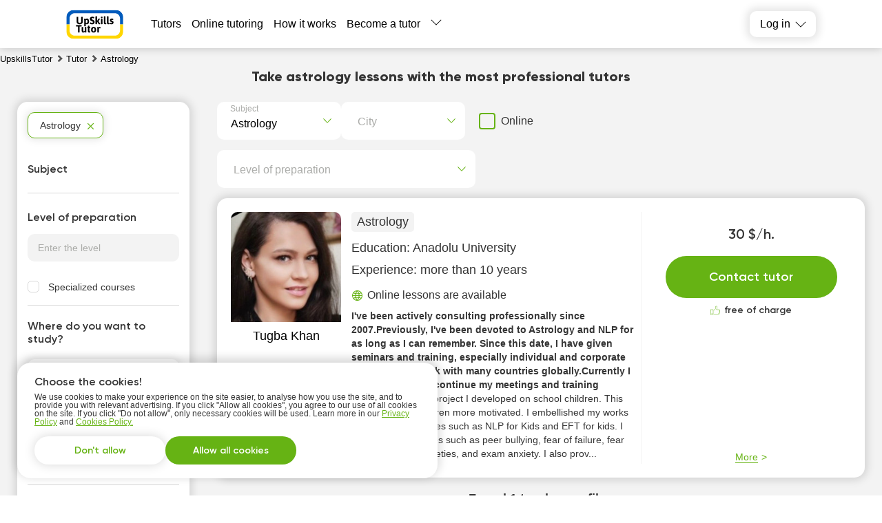

--- FILE ---
content_type: text/html; charset=utf-8
request_url: https://upskillstutor.com/tutors/astrology/
body_size: 22013
content:
<!DOCTYPE html><html lang="en"><head><meta charSet="utf-8"/><meta name="viewport" content="width=device-width, initial-scale=1.0, maximum-scale=1.0, user-scalable=0"/><title>🧾 Astrology Classes Near Me | Beginner to Advanced | UpskillsTutor</title><link rel="icon" href="/upskills.png"/><meta name="keywords" content="tutor"/><meta name="description" content="⭐⭐⭐⭐⭐ Search for a professional astrology teacher on our website - the best private tutors for tutoring 【UpskillsTutor】. Astrology Classes Near Me | Beginner to Advanced | UpskillsTutor - reviews, prices and ratings of teachers."/><meta name="robots" content="index, follow"/><link rel="canonical" href="https://upskillstutor.com/tutors/astrology/"/><meta property="og:url" content="https://upskillstutor.com/tutors/astrology/"/><meta property="og:title" content="🧾 Astrology Classes Near Me | Beginner to Advanced | UpskillsTutor"/><meta property="og:description" content="⭐⭐⭐⭐⭐ Search for a professional astrology teacher on our website - the best private tutors for tutoring 【UpskillsTutor】. Astrology Classes Near Me | Beginner to Advanced | UpskillsTutor - reviews, prices and ratings of teachers."/><meta property="og:type" content="website"/><meta property="og:image" content="https://upskillstutor.com/img/og-upskills.png"/><meta property="fb:app_id" content=""/><link rel="preload" as="image" href="https://api.upskillstutor.com/tutor_avatar/ni/1v/preview_107/ni1vGvYxLIggMgx23cBnR6evU6Y2W6AFxQgikq3S.jpg" fetchpriority="high"/><script async="" src="https://pagead2.googlesyndication.com/pagead/js/adsbygoogle.js?client=ca-pub-5123682632780647" crossorigin="anonymous"></script><meta name="next-head-count" content="16"/><link rel="preconnect" href="https://api.buki.com.ua" crossorigin="anonymous"/><link rel="preload" href="/fonts/Gilroy-ExtraBold.woff" as="font" type="font/woff" crossorigin="anonymous"/><link rel="preload" href="/fonts/Gilroy-Regular.woff" as="font" type="font/woff" crossorigin="anonymous"/><link rel="prefetch" href="/fonts/Gilroy-Bold.woff" as="font" type="font/woff" crossorigin="anonymous"/><link rel="prefetch" href="/fonts/Gilroy-SemiBold.woff" as="font" type="font/woff" crossorigin="anonymous"/><link rel="preload" href="/_next/static/css/bb2e271bce03f743.css" as="style"/><link rel="stylesheet" href="/_next/static/css/bb2e271bce03f743.css" data-n-g=""/><link rel="preload" href="/_next/static/css/dce789fb039bda20.css" as="style"/><link rel="stylesheet" href="/_next/static/css/dce789fb039bda20.css" data-n-p=""/><link rel="preload" href="/_next/static/css/eb6f1954067162bb.css" as="style"/><link rel="stylesheet" href="/_next/static/css/eb6f1954067162bb.css" data-n-p=""/><link rel="preload" href="/_next/static/css/cbcd5462d6e52482.css" as="style"/><link rel="stylesheet" href="/_next/static/css/cbcd5462d6e52482.css" data-n-p=""/><link rel="preload" href="/_next/static/css/1bbed1057e257161.css" as="style"/><link rel="stylesheet" href="/_next/static/css/1bbed1057e257161.css" data-n-p=""/><noscript data-n-css=""></noscript><script defer="" nomodule="" src="/_next/static/chunks/polyfills-42372ed130431b0a.js"></script><script src="/_next/static/chunks/webpack-b4d6e3d6cb343cf8.js" defer=""></script><script src="/_next/static/chunks/framework-945b357d4a851f4b.js" defer=""></script><script src="/_next/static/chunks/main-c902883da63068e3.js" defer=""></script><script src="/_next/static/chunks/pages/_app-09848e1c67680d22.js" defer=""></script><script src="/_next/static/chunks/2431-2afe2bc8d8913b69.js" defer=""></script><script src="/_next/static/chunks/4621-76a71af02add1fa1.js" defer=""></script><script src="/_next/static/chunks/9926-90a195ae7c3dcd19.js" defer=""></script><script src="/_next/static/chunks/5233-54ba36c1446389a8.js" defer=""></script><script src="/_next/static/chunks/6066-7f3c877f5d224855.js" defer=""></script><script src="/_next/static/chunks/1085-0c4f6126fe7e2059.js" defer=""></script><script src="/_next/static/chunks/3743-866caa2f2908e7a8.js" defer=""></script><script src="/_next/static/chunks/4437-a9468543ccfcd5f9.js" defer=""></script><script src="/_next/static/chunks/4731-89bec85e40c78782.js" defer=""></script><script src="/_next/static/chunks/5609-a3d02d8ba8515fc6.js" defer=""></script><script src="/_next/static/chunks/pages/%5B...catalog%5D-e9362f3df12c33d6.js" defer=""></script><script src="/_next/static/PAn9nysbiR8XbS8sxMXRU/_buildManifest.js" defer=""></script><script src="/_next/static/PAn9nysbiR8XbS8sxMXRU/_ssgManifest.js" defer=""></script></head><body><div id="__next"><div class="styles_container__o0558"><header class="styles_header__1Ps44"><div class="styles_innerCont__QUwtt"><div class="styles_logo__RM427 us"><a href="/"><img src="/img/svg/logo-upskills.svg" alt="Tutor search service"/></a></div><div class="overlay"></div><nav class="styles_nav__lC0qX"><a href="/tutors/">Tutors</a><a href="/tutors-online/">Online tutoring</a><a href="/how-it-works/">How it works</a><a href="/register/">Become a tutor</a><div class="styles_subMenu__D4aYu"><div class="styles_showMoreWrapper__Y_2vv"><a class="styles_showMore__cjDOq">More</a><div style="height:15px;width:15px" class="styles_arrow__8qXjQ"><div></div><div></div></div></div><div class="styles_secondaryMenu__guwnP"><a href="/news/">News</a><a href="/blogs/">Tutor&#x27;s blogs</a><a href="/vacancy/">Vacancies</a><a href="/about/">About us</a><a href="/contacts/">Contact us</a><a href="/reviews/">Reviews</a></div></div></nav><div class="styles_icons__lBAC_"><div class="styles_dropdownWrapper__4kxDC"><div class="styles_actionButton__wAmu3"><p class="styles_header__WwBin">Log in</p><div style="height:15px;width:15px" class="styles_arrow__8qXjQ"><div></div><div></div></div></div><div class="styles_menu__t2xXM"><p class="styles_item__SfjQQ">Login for students</p><p class="styles_item__SfjQQ">Login for tutors</p></div></div></div></div></header><div class="styles_overlay__WUTEp"></div><section class="styles_catalogPage__EWtK9"><nav class="styles_breadCrumbsWrapper__jkVPA" itemscope="" itemType="https://schema.org/BreadcrumbList" itemID="#breadcrumb"><ol><li class="styles_linkWrapper__cWL11" itemProp="itemListElement" itemscope="" itemType="https://schema.org/ListItem"><a class="styles_link__8QJ_6" itemscope="" itemProp="item" itemType="https://schema.org/Thing" itemID="https://upskillstutor.com/" href="/"><span itemProp="name">UpskillsTutor</span></a><meta itemProp="position" content="1"/></li><li class="styles_linkWrapper__cWL11 styles_separator__QeGGV" itemProp="itemListElement" itemscope="" itemType="https://schema.org/ListItem"><a class="styles_link__8QJ_6" itemscope="" itemProp="item" itemType="https://schema.org/Thing" itemID="https://upskillstutor.com/tutors/" href="/tutors/"><span itemProp="name">Tutor</span></a><meta itemProp="position" content="2"/></li><li class="styles_linkWrapper__cWL11 styles_separator__QeGGV" itemProp="itemListElement" itemscope="" itemType="https://schema.org/ListItem"><span class="styles_link__8QJ_6" itemscope="" itemProp="item" itemType="https://schema.org/Thing" itemID="https://upskillstutor.com/tutors/astrology/"><span itemProp="name">Astrology</span></span><meta itemProp="position" content="3"/></li></ol></nav><div class="styles_tutorsContainer__y5yzC"><div class="styles_catalogTitle__HCGAl"><h1><span itemProp="name">Take astrology lessons with the most professional tutors</span></h1></div><div class="styles_catalogWrapper__zRZcm"><div class="styles_mainContent__fp_h3"><div class="styles_additionalFiltersWrapper__HECYy"><div class="styles_additionalFiltersWrapperInner__JQ5XL"><div class="styles_selectWrapper__jj1fL"><div class="styles_selectContainer__wxDDW searchable"><div class="styles_selectControl__22dBI"><div class="styles_selectValueContainer__AY69v"><div class="styles_placeholder__sWbsu">Subject</div><input type="text" class="styles_searchInput__Mxf2h" placeholder="" value=""/></div><div class="styles_selectIndicator__LP5_i"></div></div></div><div class="styles_selectContainer__wxDDW searchable"><div class="styles_selectControl__22dBI"><div class="styles_selectValueContainer__AY69v"><div class="styles_placeholder__sWbsu">City</div><input type="text" class="styles_searchInput__Mxf2h" placeholder="" value=""/></div><div class="styles_selectIndicator__LP5_i"></div></div></div></div><div class="styles_onlineSwitcherWrapper__9Y_4E"><label class="styles_checkboxWrapper__H7Ulm"><input type="checkbox" name="verified"/><span>Online</span></label></div></div></div><div class="styles_additionalFiltersWrapper__HECYy"><div class="styles_additionalFiltersWrapperInner__JQ5XL"><div class="styles_selectWrapper__jj1fL"><div class="styles_selectContainer__wxDDW styles_desktopLevel__V_P1S searchable"><div class="styles_selectControl__22dBI"><div class="styles_selectValueContainer__AY69v"><div class="styles_placeholder__sWbsu">Level of preparation</div><input type="text" class="styles_searchInput__Mxf2h" placeholder="" value=""/></div><div class="styles_selectIndicator__LP5_i"></div></div></div></div></div></div><div class="styles_tutorsList__80R_9"><div class="container"><div class="styles_card__Yjci5"><div class="styles_userPreviewWrapper__HBWPS"><div class="styles_userPreview__dSzlG"><a class="styles_imageWrapper__GmpHF" href="/user-13289/"><div><img src="https://api.upskillstutor.com/tutor_avatar/ni/1v/avatar/ni1vGvYxLIggMgx23cBnR6evU6Y2W6AFxQgikq3S.jpg" alt="Tutor Tugba Khan - UpskillsTutor" title="Tutor Tugba Khan - UpskillsTutor" loading="eager" fetchpriority="high"/></div></a><p class="styles_userName__ltIVo"><a class="styles_link__5pWac" href="/user-13289/"><span>Tugba Khan</span></a></p></div></div><div class="styles_mainInfo__cK8Ru"><div class="styles_lessons__I3Ojz"><span class="styles_lessonsItem__v8FAD">Astrology</span></div><div><p class="styles_education__41VXk">Education: <span>Anadolu University </span></p></div><div><p class="styles_practice__AZyXc"><span>Experience:<!-- --> </span>more than 10 years</p></div><div><p class="styles_workOnline__p4t8f">Online lessons are available</p></div><p class="styles_description__EnqoA"><span class="styles_shortDescription__9jRi6">I&#x27;ve been actively consulting professionally since 2007.Previously, I&#x27;ve been devoted to Astrology and NLP for as long as I can remember.  Since this date, I have given seminars and training, especially individual and corporate consultancy.I work with many countries globally.Currently I live in Pakistan. I continue my meetings and training online.​ </span><span>There is a project I developed on school children. This project makes children more motivated. I embellished my works with many techniques such as NLP for Kids and EFT for kids. I work on many issues such as peer bullying, fear of failure, fear of inadequacy, anxieties, and exam anxiety. I also prov...</span></p></div><div class="styles_contact__a6ZEo"><div class="styles_innerContact__i5exo"><div class="styles_userData__xpfLk"><div class="styles_userDataTable__iWLfR"><p class="rate singlePice"><span class="topCeil">30  $/h.</span><span class="styles_reviewsLink__ZC8ot bottomCeil"></span></p></div></div><div class="styles_buttonWrapper__QHjDa"><button class="">Contact tutor</button></div><div class="styles_freeOfCharge__npE6L"><p>free of charge</p></div><div class="styles_detailsWrapper__WsR_a"><div class="styles_details__kwrJY"><p>More</p></div></div></div></div></div></div></div><div class="styles_paginationBlock__cxCi1"><p>Found  <span>1<!-- --> </span> teacher profiles</p></div><div class="styles_popupOvarlay__tCpWZ"><div class="styles_popupContainer___cwNe"><div class="styles_close__cWmwT"></div></div></div><div class="styles_overlay__l1wqD"></div><div class="styles_schoolRequest__eX_Cr"><div class="styles_popupOvarlay__tCpWZ"><div class="styles_popupContainer___cwNe"><div class="styles_close__cWmwT"></div></div></div><div class="styles_overlay__l1wqD"></div></div></div><div class="styles_filtersContainer__sH3HH"><section class="styles_filtersWrapper__lZ9jj"><div class="styles_filterList__7idsC"><span class="styles_item__pfhSH styles_selectedFilter__I8KgL">Astrology</span></div><div class="styles_container__HTOBT"><p class="styles_filterTitle__3kxLV">Subject</p></div><div class="styles_container__HTOBT styles_noFirst__bzUAP"><p class="styles_filterTitle__3kxLV">Level of preparation</p><div><input type="text" placeholder="Enter the level" class="styles_search__eQOcf"/><ul class="styles_menuList__DcJOC"><li class="styles_menuItem__nXFS3"><label><input type="checkbox" id="24"/><span>Specialized courses</span></label></li></ul></div></div><div><p class="styles_filterTitle__NOvfr">Where do you want to study?</p><p class="styles_onlineButton__6bGwb"><span>Online</span></p><p class="styles_divider__QpRZI"> or </p><div class="styles_container__HTOBT"><div><input type="text" placeholder="Enter the city" class="styles_search__eQOcf"/><ul class="styles_menuList__DcJOC"></ul></div></div></div><div><p class="styles_filterTitle__NOvfr">Price per hour</p><div class="styles_rangePrice__PeXZ0"><div class="styles_wrapper__Q3uGt"><div class="styles_priceValue__mZQVt"><span class="styles_heading__Le4Yh">Price from</span><p><select><option value="5" selected="">5 $</option><option value="10">10 $</option><option value="15">15 $</option><option value="20">20 $</option><option value="25">25 $</option><option value="30">30 $</option><option value="35">35 $</option><option value="40">40 $</option><option value="45">45 $</option><option value="50">50 $</option><option value="55">55 $</option><option value="60">60 $</option><option value="65">65 $</option><option value="70">70 $</option><option value="75">75 $</option><option value="80">80 $</option><option value="85">85 $</option><option value="90">90 $</option><option value="95">95 $</option></select></p></div><div class="styles_priceValue__mZQVt"><span class="styles_heading__Le4Yh">Price up to</span><p><select><option value="10">10 $</option><option value="15">15 $</option><option value="20">20 $</option><option value="25">25 $</option><option value="30">30 $</option><option value="35">35 $</option><option value="40">40 $</option><option value="45">45 $</option><option value="50">50 $</option><option value="55">55 $</option><option value="60">60 $</option><option value="65">65 $</option><option value="70">70 $</option><option value="75">75 $</option><option value="80">80 $</option><option value="85">85 $</option><option value="90">90 $</option><option value="95">95 $</option><option value="100" selected="">100 $</option></select></p></div><div class="styles_button__R_RQU">OK</div></div><div class="styles_range__cJo4j"><div class="rc-slider rc-slider-horizontal rc-slider-with-marks"><div class="rc-slider-rail"></div><div class="rc-slider-track rc-slider-track-1" style="left:0%;width:100%"></div><div class="rc-slider-step"><span class="rc-slider-dot rc-slider-dot-active" style="left:0%;transform:translateX(-50%)"></span><span class="rc-slider-dot rc-slider-dot-active" style="left:5.263157894736842%;transform:translateX(-50%)"></span><span class="rc-slider-dot rc-slider-dot-active" style="left:10.526315789473683%;transform:translateX(-50%)"></span><span class="rc-slider-dot rc-slider-dot-active" style="left:15.789473684210526%;transform:translateX(-50%)"></span><span class="rc-slider-dot rc-slider-dot-active" style="left:21.052631578947366%;transform:translateX(-50%)"></span><span class="rc-slider-dot rc-slider-dot-active" style="left:26.31578947368421%;transform:translateX(-50%)"></span><span class="rc-slider-dot rc-slider-dot-active" style="left:31.57894736842105%;transform:translateX(-50%)"></span><span class="rc-slider-dot rc-slider-dot-active" style="left:36.84210526315789%;transform:translateX(-50%)"></span><span class="rc-slider-dot rc-slider-dot-active" style="left:42.10526315789473%;transform:translateX(-50%)"></span><span class="rc-slider-dot rc-slider-dot-active" style="left:47.368421052631575%;transform:translateX(-50%)"></span><span class="rc-slider-dot rc-slider-dot-active" style="left:52.63157894736842%;transform:translateX(-50%)"></span><span class="rc-slider-dot rc-slider-dot-active" style="left:57.89473684210527%;transform:translateX(-50%)"></span><span class="rc-slider-dot rc-slider-dot-active" style="left:63.1578947368421%;transform:translateX(-50%)"></span><span class="rc-slider-dot rc-slider-dot-active" style="left:68.42105263157895%;transform:translateX(-50%)"></span><span class="rc-slider-dot rc-slider-dot-active" style="left:73.68421052631578%;transform:translateX(-50%)"></span><span class="rc-slider-dot rc-slider-dot-active" style="left:78.94736842105263%;transform:translateX(-50%)"></span><span class="rc-slider-dot rc-slider-dot-active" style="left:84.21052631578947%;transform:translateX(-50%)"></span><span class="rc-slider-dot rc-slider-dot-active" style="left:89.47368421052632%;transform:translateX(-50%)"></span><span class="rc-slider-dot rc-slider-dot-active" style="left:94.73684210526315%;transform:translateX(-50%)"></span><span class="rc-slider-dot rc-slider-dot-active" style="left:100%;transform:translateX(-50%)"></span></div><div class="rc-slider-handle rc-slider-handle-1" style="left:0%;transform:translateX(-50%)" tabindex="0" role="slider" aria-valuemin="5" aria-valuemax="100" aria-valuenow="5" aria-disabled="false" aria-orientation="horizontal"></div><div class="rc-slider-handle rc-slider-handle-2" style="left:100%;transform:translateX(-50%)" tabindex="0" role="slider" aria-valuemin="5" aria-valuemax="100" aria-valuenow="100" aria-disabled="false" aria-orientation="horizontal"></div><div class="rc-slider-mark"><span class="rc-slider-mark-text rc-slider-mark-text-active" style="left:0%;transform:translateX(-50%)">5</span><span class="rc-slider-mark-text rc-slider-mark-text-active" style="left:5.263157894736842%;transform:translateX(-50%)">10</span><span class="rc-slider-mark-text rc-slider-mark-text-active" style="left:10.526315789473683%;transform:translateX(-50%)">15</span><span class="rc-slider-mark-text rc-slider-mark-text-active" style="left:15.789473684210526%;transform:translateX(-50%)">20</span><span class="rc-slider-mark-text rc-slider-mark-text-active" style="left:21.052631578947366%;transform:translateX(-50%)">25</span><span class="rc-slider-mark-text rc-slider-mark-text-active" style="left:26.31578947368421%;transform:translateX(-50%)">30</span><span class="rc-slider-mark-text rc-slider-mark-text-active" style="left:31.57894736842105%;transform:translateX(-50%)">35</span><span class="rc-slider-mark-text rc-slider-mark-text-active" style="left:36.84210526315789%;transform:translateX(-50%)">40</span><span class="rc-slider-mark-text rc-slider-mark-text-active" style="left:42.10526315789473%;transform:translateX(-50%)">45</span><span class="rc-slider-mark-text rc-slider-mark-text-active" style="left:47.368421052631575%;transform:translateX(-50%)">50</span><span class="rc-slider-mark-text rc-slider-mark-text-active" style="left:52.63157894736842%;transform:translateX(-50%)">55</span><span class="rc-slider-mark-text rc-slider-mark-text-active" style="left:57.89473684210527%;transform:translateX(-50%)">60</span><span class="rc-slider-mark-text rc-slider-mark-text-active" style="left:63.1578947368421%;transform:translateX(-50%)">65</span><span class="rc-slider-mark-text rc-slider-mark-text-active" style="left:68.42105263157895%;transform:translateX(-50%)">70</span><span class="rc-slider-mark-text rc-slider-mark-text-active" style="left:73.68421052631578%;transform:translateX(-50%)">75</span><span class="rc-slider-mark-text rc-slider-mark-text-active" style="left:78.94736842105263%;transform:translateX(-50%)">80</span><span class="rc-slider-mark-text rc-slider-mark-text-active" style="left:84.21052631578947%;transform:translateX(-50%)">85</span><span class="rc-slider-mark-text rc-slider-mark-text-active" style="left:89.47368421052632%;transform:translateX(-50%)">90</span><span class="rc-slider-mark-text rc-slider-mark-text-active" style="left:94.73684210526315%;transform:translateX(-50%)">95</span><span class="rc-slider-mark-text rc-slider-mark-text-active" style="left:100%;transform:translateX(-50%)">100</span></div></div></div></div></div><div class="styles_sort__gkfXr"><p class="styles_filterTitle__NOvfr">Sorting method</p><select><option value="0">By rating</option><option value="reviews_desc">According to the number of reviews</option><option value="rate_asc">By price from lowest to highest</option><option value="rate_desc">By price from highest to lowest</option></select></div></section></div></div></div><div class="styles_optionalBlocksWrapper__YG8g8"><div class="styles_mainContent__fp_h3"><div><div class="styles_tableContainer__s5TmF"><p class="styles_title__otXAM">The average cost of classes in Astrology - 30  $/h.</p></div></div></div><div class="styles_sidebar__a9zjn"></div></div><div class="styles_seoLinkWrapper__JfzDa styles_catalog__i5efw"><div class="styles_seoLinksContainer__1WIuU"><div class="styles_blockWrapper__rMh_4"><p class="styles_listTitle__irnzM">By cities</p><ul class="styles_linksList__ft_ob"><li class="styles_linkWrapper__IjEr7"><a href="/all-cities/"><span>All cities</span></a></li></ul></div><div class="styles_blockWrapper__rMh_4"><p class="styles_listTitle__irnzM">Also study</p><ul class="styles_linksList__ft_ob"><li class="styles_linkWrapper__IjEr7"><a href="/tutors/english/"><span>English</span></a></li><li class="styles_linkWrapper__IjEr7"><a href="/tutors/sql/"><span>SQL</span></a></li><li class="styles_linkWrapper__IjEr7"><a href="/tutors/spanish/"><span>Spanish</span></a></li><li class="styles_linkWrapper__IjEr7"><a href="/tutors/reading/"><span>Reading</span></a></li><li class="styles_linkWrapper__IjEr7"><a href="/tutors/ukulele/"><span>Ukulele</span></a></li><li class="styles_linkWrapper__IjEr7"><a href="/tutors/math/"><span>Math</span></a></li><li class="styles_linkWrapper__IjEr7"><a href="/tutors/drawing/"><span>Drawing</span></a></li><li class="styles_linkWrapper__IjEr7"><a href="/tutors/piano/"><span>Piano</span></a></li><li class="styles_linkWrapper__IjEr7"><a href="/tutors/acting/"><span>Acting</span></a></li><li class="styles_linkWrapper__IjEr7"><a href="/tutors/psychology/"><span>Psychology</span></a></li><li class="styles_linkWrapper__IjEr7"><a href="/tutors/dance/"><span>Dance</span></a></li><li class="styles_linkWrapper__IjEr7"><a href="/tutors/golf/"><span>Golf</span></a></li><li class="styles_linkWrapper__IjEr7"><a href="/tutors/basketball/"><span>Basketball</span></a></li><li class="styles_linkWrapper__IjEr7"><a href="/tutors/polish/"><span>Polish</span></a></li><li class="styles_linkWrapper__IjEr7"><a href="/tutors/geometry/"><span>Geometry</span></a></li><li class="styles_linkWrapper__IjEr7"><a href="/tutors/precalculus/"><span>Precalculus</span></a></li></ul></div></div></div><div class="styles_seoFaqWrapper__3nWxN"><div class="styles_seoFaqContainer__2sgPP"><section class="styles_faqsWrapper__Hsm0H"><div class="styles_faqs__27qsS"><h2>Tutor Astrology FAQ</h2><div class="styles_faqItem__eUASn"><h4 class="styles_faqTitle__S2zdA"><span>🥇 How to choose a Astrology tutor on UpskillsTutor?</span><span class="styles_arrow__rfsbo"></span></h4><div><div itemProp="text" class="styles_faqText__akuN6" style="max-height:0px"><div>In the Astrology category on UpskillsTutor, you’ll find 1 tutors. To make the right choice, consider hourly rate, reviews, lesson format (online or in-person), teaching experience, and education.</div></div></div></div><div class="styles_faqItem__eUASn"><h4 class="styles_faqTitle__S2zdA"><span>👨‍🏫 Who teaches Astrology on UpskillsTutor?</span><span class="styles_arrow__rfsbo"></span></h4><div><div itemProp="text" class="styles_faqText__akuN6" style="max-height:0px"><div>Our platform features certified teachers, college professors, top university students, and industry professionals. Every tutor is verified by our moderators.</div></div></div></div><div class="styles_faqItem__eUASn"><h4 class="styles_faqTitle__S2zdA"><span>💬 Need help choosing a Astrology tutor?</span><span class="styles_arrow__rfsbo"></span></h4><div><div itemProp="text" class="styles_faqText__akuN6" style="max-height:0px"><div>Submit a request or start a chat — UpskillsTutor managers will help match you with the best tutor based on your goals, budget, and preferred format.</div></div></div></div><div class="styles_faqItem__eUASn"><h4 class="styles_faqTitle__S2zdA"><span>🖥 How to find an online Astrology tutor?</span><span class="styles_arrow__rfsbo"></span></h4><div><div itemProp="text" class="styles_faqText__akuN6" style="max-height:0px"><div>Visit the <a class="seo-links__item link_users_attr link-item" href="https://upskillstutor.com/tutors-online/astrology/">Astrology online</a> section to see tutors who offer remote lessons. Online learning is convenient, flexible, and often more affordable.</div></div></div></div><div class="styles_faqItem__eUASn"><h4 class="styles_faqTitle__S2zdA"><span>💰 What is the cost of Astrology lessons?</span><span class="styles_arrow__rfsbo"></span></h4><div><div itemProp="text" class="styles_faqText__akuN6" style="max-height:0px"><div>Prices range from $30 to $30 per hour, depending on the tutor’s experience, your level, and the format. Over 60% of students choose tutors in the $20–$25/hour range.</div></div></div></div><div class="styles_faqItem__eUASn"><h4 class="styles_faqTitle__S2zdA"><span>📅 When should you start learning Astrology?</span><span class="styles_arrow__rfsbo"></span></h4><div><div itemProp="text" class="styles_faqText__akuN6" style="max-height:0px"><div>The sooner, the better. Even 1–2 sessions per week with an experienced tutor lead to consistent progress. Long-term learning brings deeper results.</div></div></div></div><div class="styles_faqItem__eUASn"><h4 class="styles_faqTitle__S2zdA"><span>📈 Why work with a Astrology tutor?</span><span class="styles_arrow__rfsbo"></span></h4><div><div itemProp="text" class="styles_faqText__akuN6" style="max-height:0px"><div>A tutor can help improve understanding, boost grades, and prepare for tests, exams, or college entry. Individual instruction means better structure, depth, and confidence.</div></div></div></div><div class="styles_faqItem__eUASn"><h4 class="styles_faqTitle__S2zdA"><span>🏆 Why choose UpskillsTutor?</span><span class="styles_arrow__rfsbo"></span></h4><div><div itemProp="text" class="styles_faqText__akuN6" style="max-height:0px"><div>UpskillsTutor is one of the largest tutor platforms with over 110,000 satisfied clients. No middlemen, transparent ratings, verified profiles, and real support. Trusted by those who want results.</div></div></div></div></div></section></div></div></section><footer class="styles_footerWrapper__R80XV"><div class="styles_footer__WgNSD"><div class="styles_halfOfFooter___iZlx"><div class="styles_collum__fAV1K"><nav class="styles_linkList__10cnz"><div class="styles_listHeading__oTFtN">Join in</div><ul class="styles_listWrapper__5OY1f styles_socialLinksWrapper__Y5OxK"><li><a target="_blank" href="https://www.facebook.com/upskillstutor"><div class="styles_socialLink__IKyPn"><img alt="Facebook" src="/img/svg/facebook-circle.svg" loading="lazy"/></div></a></li><li><a target="_blank" href="https://www.instagram.com/upskillstutor/"><div class="styles_socialLink__IKyPn"><img src="/img/svg/instagram-circle.svg" loading="lazy"/></div></a></li></ul><ul class="styles_contactsWrapper__rJ1iJ"><li><a class="styles_phone__O2VS3" href="tel:+1 (814) 300-80-73">+1 (814) 300-80-73</a></li><div class="styles_schedule__osqgw"><p>Weekdays from 9 a.m to 8 p.m</p><p>Weekends from 10 a.m to 6 p.m</p></div></ul></nav><nav class="styles_linkList__10cnz"></nav><div class="styles_ratingBlock__7eH1c" target="_blank"><div class="styles_reviewsTitle__6G7x6">Customer reviews</div><div class="styles_ratingStars__fH_Zx"><span style="width:92.6%" class="styles_filledStars__x54Nu"></span></div><p>Upskillstutor.com</p><p>Rate: <strong>4.63</strong> of <strong>5</strong></p><p><span>Based on <a href='/reviews/' target='_blank'>reviews</a> from </span><span>24</span> users</p></div><div class="styles_social__n4d9t"><div class="styles_paySystems__AHomv"><span class="styles_icon__Za_pw styles_visa__olYKl"></span><span class="styles_icon__Za_pw styles_visaVerify__HuDrO"></span><span class="styles_icon__Za_pw styles_master__sSF0a"></span><span class="styles_icon__Za_pw styles_masterSecure__7zWRi"></span></div><div class="styles_text__DC0Yz"><p>Developed with ♥ by UpskillsTutor team</p><p>All rights reserved ©</p><p>2022 - 2026</p></div></div></div><div class="styles_collum__fAV1K"><nav class="styles_linkList__10cnz"><div class="styles_listHeading__oTFtN">About UpskillsTutor</div><ul class="styles_listWrapper__5OY1f"><li><a href="/about/">About us</a></li><li><a href="/contacts/">Contacts</a></li><li><a href="/how-it-works/">How it works</a></li><li><a href="/p/faq/">Frequently asked questions</a></li><li><a href="/reviews/">Reviews</a></li><li><a href="/media/">We are in media</a></li><li><a href="/p/offer/">Terms and Conditions - Tutor</a></li><li><a href="/p/public-offer/">Terms and Conditions - Student</a></li><li><a target="_blank" href="/p/privacy-policy/">Privacy Policy</a></li><li><a target="_blank" href="/p/cookies/">Cookies Policy</a></li></ul></nav></div></div><div class="styles_halfOfFooter___iZlx"><div class="styles_collum__fAV1K"><nav class="styles_linkList__10cnz"><div class="styles_listHeading__oTFtN">Useful links</div><ul class="styles_listWrapper__5OY1f"><li><a href="/tutors/">Tutor</a></li><li><a href="/tutors-online/">Online tutoring</a></li><li><a href="/materials/"></a></li><li><a href="/p/popular/">Popular sections</a></li></ul></nav><nav class="styles_linkList__10cnz"><div class="styles_listHeading__oTFtN">Popular cities</div><ul class="styles_listWrapper__5OY1f"><li><a href="/tutors/new-york/">Tutors<!-- --> <!-- -->New York, NY</a></li><li><a href="/tutors/los-angeles/">Tutors<!-- --> <!-- -->Los Angeles, CA</a></li><li><a href="/tutors/chicago/">Tutors<!-- --> <!-- -->Chicago, IL</a></li><li><a href="/tutors/houston/">Tutors<!-- --> <!-- -->Houston, TX</a></li><li><a href="/tutors/phoenix/">Tutors<!-- --> <!-- -->Phoenix, AZ</a></li><li><a href="/tutors/philadelphia-city/">Tutors<!-- --> <!-- -->Philadelphia city, PA</a></li><li><a href="/tutors/san-diego/">Tutors<!-- --> <!-- -->San Diego, CA</a></li><li><a href="/tutors/san-antonio/">Tutors<!-- --> <!-- -->San Antonio, TX</a></li></ul></nav></div><div class="styles_collum__fAV1K"><nav class="styles_linkList__10cnz popularLessons"><div class="styles_listHeading__oTFtN">Popular subjects</div><ul class="styles_listWrapper__5OY1f"><li><a href="/tutors/english/">Tutors<!-- --> <!-- -->English</a></li><li><a href="/tutors/spanish/">Tutors<!-- --> <!-- -->Spanish</a></li><li><a href="/tutors/math/">Tutors<!-- --> <!-- -->Math</a></li><li><a href="/tutors/dance/">Tutors<!-- --> <!-- -->Dance</a></li><li><a href="/tutors/php-programming/">Tutors<!-- --> <!-- -->PHP programming</a></li><li><a href="/tutors/guitar/">Tutors<!-- --> <!-- -->Guitar</a></li><li><a href="/tutors/piano/">Tutors<!-- --> <!-- -->Piano</a></li><li><a href="/tutors/french/">Tutors<!-- --> <!-- -->French</a></li><li><a href="/tutors/japanese/">Tutors<!-- --> <!-- -->Japanese</a></li><li><a href="/tutors/physics/">Tutors<!-- --> <!-- -->Physics</a></li><li><a href="/tutors/chemistry/">Tutors<!-- --> <!-- -->Chemistry</a></li><li><a href="/tutors/biology/">Tutors<!-- --> <!-- -->Biology</a></li><li><a href="/tutors/driving/">Tutors<!-- --> <!-- -->Driving</a></li><li><a href="/tutors/personal-trainers/">Tutors<!-- --> <!-- -->Personal Trainers</a></li><li><a href="/tutors/yoga/">Tutors<!-- --> <!-- -->Yoga</a></li><li><a href="/tutors/baseball/">Tutors<!-- --> <!-- -->Baseball</a></li></ul></nav></div></div></div></footer><script type="application/ld+json" defer="">{"@context":"https://schema.org","@type":"Product","name":"Take astrology lessons with the most professional tutors","description":"1 tutors Astrology price from 30 to 30 USD. Rates, reviews and description of private tutors Astrology","sku":"ls21","brand":{"@type":"Organization","name":"Upskillstutor","legalName":"Upskillstutor","logo":{"@type":"ImageObject","contentUrl":"https://upskillstutor.com/img/svg/logo-upskills.svg","url":"https://upskillstutor.com/img/svg/logo-upskills.svg"}},"offers":{"@type":"AggregateOffer","offerCount":1,"lowPrice":30,"highPrice":35,"priceCurrency":"USD","availability":"https://schema.org/InStock","offeredBy":[{"@type":"Person","url":"https://upskillstutor.com/user-13289/","givenName":"Tugba Khan","image":{"@type":"ImageObject","caption":"Tutor - Tugba Khan id:13289","representativeOfPage":true,"url":"https://api.upskillstutor.com/tutor_avatar/ni/1v/preview_130/ni1vGvYxLIggMgx23cBnR6evU6Y2W6AFxQgikq3S.jpg","contentUrl":"https://api.upskillstutor.com/tutor_avatar/ni/1v/preview_130/ni1vGvYxLIggMgx23cBnR6evU6Y2W6AFxQgikq3S.jpg","width":"130","height":"130"},"alumniOf":{"@type":"EducationalOrganization","name":"Anadolu University "}}]},"aggregateRating":{"@type":"AggregateRating","ratingValue":"4.63","reviewCount":24}}</script><script type="application/ld+json" defer="">{"@context":"https://schema.org","@type":"LocalBusiness","name":"Take astrology lessons with the most professional tutors","url":"https://upskillstutor.com/tutors/astrology/","description":"⭐⭐⭐⭐⭐ Search for a professional astrology teacher on our website - the best private tutors for tutoring 【UpskillsTutor】. Astrology Classes Near Me | Beginner to Advanced | UpskillsTutor - reviews, prices and ratings of teachers.","logo":"https://upskillstutor.com/img/svg/logo-upskills.svg","image":"https://upskillstutor.com/img/svg/logo-upskills.svg","priceRange":"From 30 to 35 usd/hour","telephone":"+18143008073","openingHours":"Mo-Su","currenciesAccepted":"USD","paymentAccepted":"Credit Card, Debit Card, Cash","numberOfEmployees":{"@type":"QuantitativeValue","value":1},"address":{"@type":"PostalAddress","addressLocality":null,"addressCountry":{"@type":"Country","name":"US"}},"areaServed":null,"aggregateRating":null,"review":null}</script></div></div><script id="__NEXT_DATA__" type="application/json">{"props":{"isServer":true,"initialState":{"chat":{"connection":null,"messages":[],"author":null,"error":null},"profile":{"profile":{"id":"","firstName":"","lastName":"","email":""},"auth":{"admin":false,"client":false,"current_role":"","tutor":false}},"locale":{"lang":"en"}},"initialProps":{"props":{},"authByToken":null},"__N_SSP":true,"pageProps":{"textData":{"breadcrumbs_buki":"Buki","breadcrumbs_catalog":"Tutor","breadcrumbs_catalog_online":"Tutor online","heading_page":"Page","image_tutor_text":"Tutor","image_id_text":"id","education_documents":"The tutor uploaded proof of educational background","education":"Education:","practice":"Experience:","district":"District:","district_and":" and ","district_single":" other district","district_multi":" other districts","online_lessons_possibility":"Online lessons are available","verified_tutor_mark":"Verified Tutor","verified_tutor_hint":"The tutor had a personal interview with a BUKI employee and confirmed his educational background, experience and level of qualification.","reviews_title":"reviews","bth_detail_text":"More","price_currency":"uah per hour","bth_send_order_text":"Contact tutor","bth_send_order_school":"Book a free lesson","bth_create_order":"Create an order","free_of_charge":"free of charge","bth_show_all_lessons":"More","ads_block_title":"Advertisements of tutors","news_block_title":"News","reviews_block_title":"Clients' feedback on tutors","about_tutor_review":"about the tutor","short_about_tutor_review":"about","show_all_reviews_link":"Show more reviews","more_details":"More","hide_details":"Hide details","hide_reviews_link":"Hide reviews","banner_catalog_online":"The best online tutors","no_offline_tutors":{"title":"There no tutors in your location","text":"Local tutors were not found for your request","link_to_online":"Search"},"no_online_tutors":{"title":"There no tutors","text":"Online tutors were not found for your request"},"filter_panel":{"filter_panel_title":"Filters","what_learn_title":"What would you like to learn?","where_learn_title":"Where would you like to study?","what_where_title":"Choose a subject and a location","rate_title":"Price","sort_title":"Sort","lesson_filter_placeholder":"Select the subject","level_filter_placeholder":"Select your level","city_filter_placeholder":"Select your city","district_filter_placeholder":"Select city district","place_filter_placeholder":"Location of the lesson","rate_from_filter_placeholder":"Price from","rate_to_filter_placeholder":"Price to","sort_filter_placeholder":"Sort by raiting","is_extended":"Hide search","not_extended":"Advanced search","place_text":{"tutor":"at tutor's location","client":"at pupil's location","online":"online"},"sort_text":{"reviews_desc":"reviews","rate_asc":"from low to high","rate_desc":"from high to low"},"verified":{"title":"Only verified tutors","hint":"The tutor has had a personal interview with a [:SITE] employee and confirmed the availability of education, experience and qualification level"}},"how_it_work":"How advertisements are placed?","seo_title":{"top_15_subjects":"TOP 15 subjects"},"other_services":"Other services","show_more":"Show all »","pagination_microdata":{"found":"Found ","tutors":" teacher profiles"},"seo_types":{"1":"tutors","2":"trainers","3":"specialists"},"seo_type_role":{"1":"tutor","2":"trainer","3":"specialist"},"seo_type_about":{"1":"tutor","2":"trainer","3":"specialist"},"seo_type_about_pl":{"1":"tutors","2":"trainers","3":"specialists"},"title_skype":"BEST ONLINE TUTORS (ON SKYPE)","switcher_title":"Online classes","free_first_lesson":"Free trial lesson","book_lesson":"Book a lesson","school_rate":{"ua":"from UAH [:RATE]/hour"},"school_request":{"header":"This tutor works at BUKI School, an online school from BUKI","description":"Study with a tutor and achieve your goals, and we'll take care of all organisational issues!","why_buki":{"header":"Why BUKI School might be of interest to you:","list":["The 1st lesson is free","Free teacher replacement","Convenient student's account","Safe payments with the possibility of their return"]}},"general_rqeuest_header":"Or we will choose a tutor for you on our own","general_rqeuest_button":"Select","tabular_data":{"header":"Tutors of[:filters_data] - main information","header_online":"Online tutors of[:filters_data] - main information","category":"✅ Category:","tutors_count":"✅ Number of tutors:","top_lessons":"✅ TOP subjects:","avg_rate":"✅ Average price*:","avg_rating":"✅ The average rating of tutors:","city_lessons_count":"✅ Number of subjects:","tutors_online":"✅ Skype/online classes:","avg_response_time":"✅ The average response time of tutor:","tutors_schedule":{"header":"✅ Tutors' schedule:","value":"Mon-Sun, 8:00 - 21:00"},"avg_practice":"✅ The average experience:","before_lesson":" of","before_city":" in","after_district":"district","seo_types":{"1":"tutors","2":"trainers","3":"specialists"},"valid_price":"*Pricing last updated: [:MONTH] [:YEAR]"},"ads":{"header":"Advertisements of tutors","more_button":"Show more","lesson":"Subject","level":"Levels ","price":"Price","location":"Place of having classes","online":"online","details_button":"Details","contact_tutor_button":"Contact tutor"},"yes":"Yes","no":"No","mobile_filter":{"select_subject_title":"Choose the subject you want to study","select_place_title":"Where do you want to study?","popular_lesson":"The most popular subjects","other_lessons":"Other subjects","online_place":"Online","my_city_place":"In my city","tutor_place":"At the tutor's","client_place":"At the student's","city_or":" or ","next_button":"Next","select_lesson_search":"Enter the subject","select_city_search":"Enter the city","select_level_search":"Enter the level","select_district_search":"Select the district","catalog_filter_panel_title_empty":"Advanced filters","catalog_filter_panel_title_lesson":"All subjects - ","catalog_filter_panel_button":"Filters","show_all_lessons":"Show all subjects","show_all_cities":"Show all cities","show_all_levels":"Show all levels","full_filter_title":"Filters","full_filter_lesson_title":"Subject","full_filter_city_title":"City","full_filter_level_heading":"Level of preparation","full_filter_price_heading":"Price per hour","full_filter_place_heading":"Place of classes","full_filter_district_heading":"Districts of the city","filter_district_all_item":"The whole district","full_filter_place_title":"Where do you want to study?","full_filter_popular_levels":"The most popular subject levels ","full_filter_other_levels":"Other levels","full_filter_district_title_start":"In which area of the city","full_filter_district_title_finish":"is it convenient for you to study? ","full_filter_sort_heading":"Sorting method","show_more":"Show more","btn_show":"Show","btn_clear":"Clear all","sort_text":{"0":"By rating","reviews_desc":"According to the number of reviews","rate_asc":"By price from lowest to highest","rate_desc":"By price from highest to lowest"},"empty_lesson_warning":"You cannot select teaching levels until you select a subject","empty_city_warning":"You cannot choose city districts until you choose the place of the classes","rate_from_filter_placeholder":"Price from","rate_to_filter_placeholder":"Price up to","rate_from_prefix":"from","rate_to_prefix":"to","btn_clear_district":"Clear"},"seo_tables":{"title_median_price_by_city":"The average cost of classes with a tutor - by a city","title_median_price_by_lesson":"The average cost of classes with a tutor by a subject","median_price_city":"The average cost of classes in [:city]","price_city_by_lesson":"The cost of lessons with a tutor in [:city] by subject","median_price_lesson":"The average cost of classes in [:lesson]","price_lesson_by_city":"The cost of classes in [:lesson] by city","median_price_lesson_city":"The average cost of [:lesson] lessons in [:city]","price_lesson_city_by_level":"The cost of classes in [:city] by a level","median_price_lesson_level":"Prices for tutors \"[:level], [:lesson]\"","price_lesson_level_by_city":"The average cost of classes \"[:level], [:lesson]\" by city","city":"City","lesson":"Subject","level":"Course of study","price":"Price"},"additional_school_request":{"header":"Thank you for your order!","text":"The tutor you selected has been notified and will contact you shortly.","chat_link":"Chat with the tutor","request_header":"A free [:lesson] lesson 🎁","submit":"Get a free lesson","responce":"Our agent will contact you regarding the free lesson","responce_error":"An error has occurred. Please contact the administrator."},"custom_links":"Popular tutoring services","avg_score":"Average rating:","tabs":{"about":"About tutor","reviews":"Reviews:"},"ai_improved":"The tutor's photo may be processed by AI."},"dataHeader":{"main_menu":[{"value":"Tutors","link":"catalog"},{"value":"Online tutoring","link":"catalog-online"},{"value":"How it works","link":"/how-it-works"},{"value":"Become a tutor","link":"/register"}],"secondary_menu":{"ua":[{"value":"Vacancies","link":"/vacancy/"},{"value":"About us","link":"/about/"},{"value":"Contact us","link":"/contacts/"},{"value":"Reviews","link":"/reviews/"}],"us":[{"value":"News","link":"/news/"},{"value":"Tutor's blogs","link":"/blogs/"},{"value":"Vacancies","link":"/vacancy/"},{"value":"About us","link":"/about/"},{"value":"Contact us","link":"/contacts/"},{"value":"Reviews","link":"/reviews/"}],"pl":[{"value":"Vacancies","link":"/vacancy/"},{"value":"About us","link":"/about/"},{"value":"Contact us","link":"/contacts/"},{"value":"Reviews","link":"/reviews/"}]},"login_title":"Log in","login_dropdown":{"student":{"link":"/client-login","value":"Login for students"},"tutor":{"link":"/login","value":"Login for tutors"}},"more_title":"More","logo_alt":"Tutor search service","client_radio":"client","tutor_radio":"tutor ","keywords":"tutor","notifications":{"personal_orders":{"start":"You have a new request from ","finish":". Please, respond"},"potential_orders":"A new potential request for a tutor in ","assigned":{"start":"You are appointed as a tutor for the request ","middle":" from ","finish":". Contact the client and set the day for the first lesson"},"waiting_for_pay":{"start":"Pay the service fee for the request ","finish":". The due date is "},"deadline_pay_date":{"start":"The last payment day is today. Pay for the order ","finish":" or your profile will be restricted."},"overdue_pay_date":{"start":"You got behind on payment for the order ","finish":". Your profile is restricted. Pay the service fee to continue working"},"client_notifications":{"start":"You have a new message from the client ","finish":". Answer it"},"admin_notifications":{"start":"New message from the manager ","finish":". Answer it"}},"tutorMenuItems":{"ua":[{"value":"My orders","link":"/mz","icon":"orders","external":false},{"value":"New orders","link":"/nz","icon":"nz","external":false},{"value":"My profile","link":"/profile","icon":"profile","external":false},{"value":"My rating / TOP","link":"/tops","external":false},{"value":"Wallet and payments","link":"/wallet","external":false},{"value":"My advertisements","link":"/my-ads","test":false,"external":false},{"value":"Verified Tutor","link":"/verified-tutor","external":false},{"value":"Need more students?","link":"/school-tutor","is_new":true,"external":false},{"value":"My blogs","link":"/moi-blogi","external":false},{"value":"Affiliate program","link":"/affiliate","external":false},{"value":"Information on cooperation","link":"/info","external":true},{"value":"How the service works?","link":"/p/yak-pratsyuye-servis-pytannya-ta-vidpovidi-buki","external":true},{"value":"Settings","link":"/tutor-settings"},{"value":"Logout","link":""}],"us":[{"value":"My orders","link":"/mz","icon":"orders"},{"value":"New orders","link":"/nz","icon":"nz"},{"value":"My profile","link":"/profile","icon":"profile"},{"value":"My rating / TOP","link":"/tops"},{"value":"Wallet and payments","link":"/wallet"},{"value":"My advertisements","link":"/my-ads","test":false},{"value":"Verified Tutor","link":"/verified-tutor"},{"value":"My blogs","link":"/moi-blogi"},{"value":"Affiliate program","link":"/affiliate"},{"value":"Information on cooperation","link":"/info"},{"value":"How the service works?","link":"/p/how-it-works-questions-and-answers/"},{"value":"Settings","link":"/tutor-settings"},{"value":"Logout","link":""}],"in":[{"value":"My orders","link":"/mz","icon":"orders"},{"value":"New orders","link":"/nz","icon":"nz"},{"value":"My profile","link":"/profile","icon":"profile"},{"value":"My rating / TOP","link":"/tops"},{"value":"Wallet and payments","link":"/wallet"},{"value":"My advertisements","link":"/my-ads","test":false},{"value":"Verified Tutor","link":"/verified-tutor"},{"value":"My blogs","link":"/moi-blogi"},{"value":"Affiliate program","link":"/affiliate"},{"value":"Information on cooperation","link":"/info"},{"value":"Billing information","link":"/billing_information"},{"value":"How the service works?","link":"p/how-it-works-questions-and-answers/"},{"value":"Settings","link":"/tutor-settings"},{"value":"Logout","link":""}],"pl":[{"value":"My orders","link":"/mz","icon":"orders"},{"value":"New orders","link":"/nz","icon":"nz"},{"value":"My profile","link":"/profile","icon":"profile"},{"value":"My rating / TOP","link":"/tops"},{"value":"Wallet and payments","link":"/wallet"},{"value":"My advertisements","link":"/my-ads","test":false},{"value":"Verified Tutor","link":"/verified-tutor"},{"value":"Need more students?","link":"/school-tutor","is_new":true},{"value":"Billing information","link":"/billing_information"},{"value":"My blogs","link":"/moi-blogi"},{"value":"Affiliate program","link":"/affiliate"},{"value":"Information on cooperation","link":"/info","external":true},{"value":"How the service works?","link":"/p/jak-dziaa-serwis-pytania-i-odpowiedzi","external":true},{"value":"Settings","link":"/tutor-settings"},{"value":"Logout","link":""}]},"clientMenuItems":{"ua":[{"value":"My orders","link":"/client_orders","icon":"orders","external":false},{"value":"Chats","link":"/client_chats","icon":"chats","external":false},{"value":"Search","link":"/tutors","icon":"search","external":true},{"value":"Profile","link":"/client_profile","icon":"profile","external":false},{"value":"Questions and Answers","link":"/qaclient","external":true},{"value":"Settings","link":"/settings","external":false},{"value":"Orders archive","link":"/client_archive","external":false},{"value":"Logout","link":""}],"us":[{"value":"My orders","link":"/client_orders","icon":"orders"},{"value":"Chats","link":"/client_chats","icon":"chats"},{"value":"Search","link":"/tutors","icon":"search"},{"value":"Profile","link":"/client_profile","icon":"profile"},{"value":"Questions and Answers","link":"/qaclient"},{"value":"Settings","link":"/settings"},{"value":"Orders archive","link":"/client_archive"},{"value":"Logout","link":""}],"in":[{"value":"My orders","link":"/client_orders","icon":"orders"},{"value":"Chats","link":"/client_chats","icon":"chats"},{"value":"Search","link":"/tutors","icon":"search"},{"value":"Profile","link":"/client_profile","icon":"profile"},{"value":"Questions and Answers","link":"/qaclient"},{"value":"Settings","link":"/settings"},{"value":"Orders archive","link":"/client_archive"},{"value":"Logout","link":""}],"pl":[{"value":"My orders","link":"/client_orders","icon":"orders"},{"value":"Chats","link":"/client_chats","icon":"chats"},{"value":"Search","link":"/korepetycje","icon":"search","external":true},{"value":"Profile","link":"/client_profile","icon":"profile"},{"value":"Questions and Answers","link":"/qaclient","external":true},{"value":"Settings","link":"/settings"},{"value":"Orders archive","link":"/client_archive"},{"value":"Logout","link":""}]},"register_button":"Create a tutor profile","cookies":{"title":"Choose the cookies!","description":"We use cookies to make your experience on the site easier, to analyse how you use the site, and to provide you with relevant advertising. If you click \"Allow all cookies\", you agree to our use of all cookies on the site. If you click \"Do not allow\", only necessary cookies will be used. Learn more in our \u003ca [:privacy_link]\u003ePrivacy Policy\u003c/a\u003e and \u003ca href='/p/cookies/'\u003eCookies Policy.\u003c/a\u003e","accept_button":"Allow all cookies","decline_button":"Don't allow","privacy_link":{"ua":"href='/p/pp/'","pl":"href='/p/polityka-prywatnoci/'","us":"href='/p/privacy-policy/'"},"cookies_link":"/p/cookies/"},"banner":{"ua":{"title":"Слава Україні! Героям слава!","link":"https://bank.gov.ua/ua/news/all/natsionalniy-bank-vidkriv-spetsrahunok-dlya-zboru-koshtiv-na-potrebi-armiyi","text_link":"Підтримка армії »"},"us":{"title":"Glory to Ukraine!","link":"https://u24.gov.ua/","text_link":"Support Ukraine »"},"in":{"title":"Glory to Ukraine!","link":"https://u24.gov.ua/","text_link":"Support Ukraine »"},"pl":{"title":"Glory to Ukraine!","link":"https://bank.gov.ua/ua/news/all/natsionalniy-bank-vidkriv-spetsrahunok-dlya-zboru-koshtiv-na-potrebi-armiyi","text_link":"Support Ukraine »"}},"school":{"link":{"ua":"https://bukischool.com.ua/","pl":"https://bukischool.com.pl/"}}},"dataFooter":{"client_reviews_heading":"Customer reviews","footer_site_name":{"ua":"Buki.com.ua","us":"Upskillstutor.com","in":"Upskillstutor.in","pl":"Buki.org.pl"},"rating_title":"Rate: ","rating_of":" of ","reviews_count":"Based on \u003ca href='/reviews/' target='_blank'\u003ereviews\u003c/a\u003e from ","reviews_users":" users","useful_links_title":"Useful links","link_tutors":"Tutor","link_tutors_online":"Online tutoring","link_courses":"Online tutoring school","link_materials":{"ua":"","us":"","in":"","pl":""},"link_popular":"Popular sections","social_title":"Join in","advanced_levels_title":{"ua":"External Independent Tests","pl":"Preparation for Matura"},"popular_cities_title":"Popular cities","popular_cities_tutor":"Tutors","popular_lessons_title":"Popular subjects","popular_lessons_tutor":"Tutors","about_title":"About [:site]","develop_buki":"Developed with ♥ by [:site] team","all_rights":"All rights reserved ©","dev_years":{"ua":"2014","us":"2022","in":"2022","pl":"2016"},"link_about":"About us","link_media":"We are in media","link_contacts":"Contacts","link_how":"How it works","link_faq":"Frequently asked questions","link_reviews":"Reviews","link_oferta_tutor":"Terms and Conditions - Tutor","link_oferta_client":"Terms and Conditions - Student","link_fb":"Facebook","url_fb":{"ua":"https://www.facebook.com/buki.com.ua/","us":"https://www.facebook.com/upskillstutor","in":"","pl":"https://www.facebook.com/bukikorepetytor/"},"url_instagram":{"ua":"https://www.instagram.com/buki_ukraine/","pl":"https://www.instagram.com/buki_tutors_pl/","us":"https://www.instagram.com/upskillstutor/"},"link_info":" Terms\u0026Conditions","link_policy":"Privacy Policy","link_cookies":"Cookies Policy","local_phone":{"ua":["+38 (050) 426 01 29","+48 (699) 587 062"],"us":["+1 (814) 300-80-73"],"pl":["+48 73-208-01-64"]},"schedule":{"ua":{"weekdays":"Weekdays from 9 a.m to 8 p.m","weekend":"Weekends from 10 a.m to 6 p.m"},"us":{"weekdays":"Weekdays from 9 a.m to 8 p.m","weekend":"Weekends from 10 a.m to 6 p.m"},"pl":{"weekdays":"Weekdays from 9 a.m to 8 p.m","weekend":"Weekends from 10 a.m to 6 p.m"}},"buki_in_world":"[:site] company in the world","upskills_register":{"ua":"Upskills OU (реєстр. No 14307305)","us":"UpSkills OÜ","pl":"UpSkills OÜ"},"upskills_location":"Tallinn, Kesklinna linnaosa, Tornimäe tn 5, 10145, Estonia","essay_contest":{"contact":"Kontakt","text":["W razie dodatkowych pytań prosimy o kontakt pod adresem e-mail \u003ca href=\"mailto:info@buki.org.pl\"\u003einfo@buki.org.pl\u003c/a\u003e, lub na numer telefonu +48 73-208-01-64","Codziennie od 9.00 do 17.00"]}},"dataRequestFormText":{"form_title":"Placing and sending of an order","levels_header":"Purpose of studying ","locations_header":"Place of studying","class_regularity_header":"How many times a week do you plan to have classes","days_header":"Preferred days for classes","times_header":"Preferred time for classes","class_duration_header":"Lesson duration","class_duration_options":{"1":{"value":"1","label":"1 hour"},"2":{"value":"1.5","label":"1.5 hours"},"3":{"value":"2","label":"2 hours"}},"only_one_option":"You can only choose one option","some_options":"You can select more than one option","days":{"1":"Monday","2":"Tuesday","3":"Wednesday","4":"Thursday","5":"Friday","6":"Saturday","7":"Sunday","8":"To be agreed"},"times":{"1":"Morning (6:00-9:00)","2":"Late morning (9:00-12:00)","3":"Afternoon (12:00-15:00)","4":"Late afternoon (15:00-18:00)","5":"Evening (18:00-21:00)","6":"Late evening (21:00-00:00)","7":"To be agreed"},"info_problem_header":"Describe your requirements or what you need help with (optional)","contacts_header":"We need your contact details, so the tutor can contact you","contacts_description":"Your contacts will never be displayed on the website and will only be shared with a [:SITE] tutor and support manager.","client_name_new":{"header":"Name","placeholder":"Name...","required":"Required field","warning":"First and last names should have at least 2 characters and no more than 50","matches":"Letters only"},"email_new":{"header":"Еmail (optional)","placeholder":"Еmail (optional)...","required":"Required field","max":"Must be no more than 60 characters","warning":"Please, enter a valid email","warningUnique":"Email is already busy"},"phone_plain_new":{"header":"Phone number","placeholder":"ХХХ ХХХ-ХХ-ХХ","placeholder_international":"XX ХХХ ХХХ-ХХ-ХХ","warning":"Must contain 10 digits","warning_phone_other":"Must contain at least 8 characters and no more than 25","only_digits":"You can use only numbers","required":"Required field"},"reviews_counts":{"some":"review","many":"reviews","many_alt":"reviews"},"oferta_confirm":{"text":"Sending the request, you agree to our","link":"Public offer"},"submit_button":"Send an order","tutor_place":"Tutor's address","client_place_header":"This tutor teaches in the following areas / districts:","client_place_select_title":"Area / district","client_place_palceholder":"Search","client_place_adress_header":"Your address for lessons with a tutor","client_place_adress_placeholder":{"header":"Address"},"next_step_button":"Continue","lessons":{"header":"Subject:","placeholder":"Choose the subject","required":"Required field"},"levels":{"header":"Level:","placeholder":"Choose the level","required":"Required field"},"locations":{"header":"Location:","placeholder":"Choose the location","required":"Choose one of the options","place":{"tutor":"At tutor’s place","client":"At client’s place","online":"Online","required":"Choose the location"}},"address":{"header":"Your address:","placeholder":"Enter your address"},"class_regularity":{"header":"Frequency:","placeholder":"Number of lessons per week","required":"Required field","options":{"1":"Once a week","2":"Twice a week ","3":"Three and more times a week "}},"class_duration":{"header":"Duration of classes:","placeholder":"Duration of one lesson","required":"Required field","options":{"1":"1 hour","2":"2 hours","1.5":"1.5 hours"}},"client_name":{"header":"Your name:","placeholder":"Enter your name","required":"Required field","warning":"First and last names should have at least 2 characters and no more than 50","matches":"Letters only"},"email":{"header":"Your email:","placeholder":"Enter your email","required":"Required field","max":"Must be no more than 60 characters","warning":"Please, enter a valid email","warningUnique":"Email уже занят"},"phone_plain":{"header":"Your number:","placeholder":"Phone number…","warning":{"ua":"Must contain 10 digits","pl":"Must contain 9 digits"},"warning_phone_other":"Must contain at least 8 characters and no more than 25","only_digits":"You can use only numbers","required":"Required field","hint":{"ua":"For your convenience we recommend you to add your phone number which is connected to Viber, Telegram etc.","pl":"For your convenience we recommend you to add your phone number which is connected to Whatsapp.","es":"For your convenience we recommend you to add your phone number which is connected to Whatsapp."}},"privacy":{"offer":"Terms and Conditions","privacy":"Privacy Policy","text_agree":"I am familiar with and agree to the","text_agree_and":" I consent to the processing of my personal data in accordance with the ","text_body":"and I confirm that I have reached the age of 16 or I am a parent/guardian","required":"Required field"},"wishes_heading_desktop":"Fill out the form and we will forward your application to this tutor.","wishes_heading_mobile":"Wishes","wanted_time":{"header":"When is it convenient for you to study?","placeholder":"Specify the days of the week and time intervals available for classes","warning":"Up to 500 characters"},"problem":{"header":"What do you need help with?","placeholder":"Specify exactly what you need help with","warning":"Up to 500 characters"},"other_info":{"header":"Do you have any additional requests?","placeholder":"Specify additional wishes","warning":"Up to 500 characters"},"thanks":{"title":"Your application has been accepted!","answer":"The answer will come to your phone and email within 24 hours.","chat":"Chat with the teacher","text":"You can also apply to other professors to get more options to get you started.","cancel_order":"Cancel","choose":"Select","short_form":"Your application has been accepted!"},"info_problem":{"placeholder":"describe your question in more detail here...","warning":"Up to 500 characters"},"errors":{"two_distinct_clients":"There are two existing lients - one with an email, the other with a phone...","contacts_not_unique":"This phone or email is already busy...","absent_location_point":"absent_location_point: city_id","tutor doesn't work in such subdistrict":"The tutor does not work in this area","tutor_was_already_requested":"You have already applied for this tutor, choose another one.","Email validate fail":"Email is wrong. Please enter a valid email address","absent_tutor":"Tutor not found","Blacklist error":"You cannot leave order","email_already_exist":"Email already exist","phone_already_exist":"Phone already exist","already_exist":"Phone already exist","The field must be at least 5.":"The field must be at least 5.","not_allow_email_domain":"Email is wrong. Please enter a valid email address","tutor_is_blocked":"You cannot apply for this tutor. Please choose another one","other":"Error. Try later","date_first_class":"We're sorry, but the selected tutor time is no longer available."},"unfinished_heading":"You have not finished composing message to a tutor","unfinished_text":"If you've faced any difficulties or have some questions - just order a call back","come_back_button":"Back to your request","back_button":"Back","next_button":"Next \u003e\u003e","send_button_1":"Send","send_button_2":"Send","oferta_title":"Sending the request, you agree to our","oferta":"public offer","oferta_link":{"ua":"ofertaclient","pl":"ofert-publiczn","us":"public-offer"},"privacy_policy":{"ua":"pp","us":"privacy-policy","pl":"polityka-prywatnoci"},"order_heading":"Request for","mobile_heading":"Subject and place","mobile_wishes_heading":"Wishes","mobile_start_heading":"We will notify a tutor about your request and they will contact you","mobile_place_heading":"Choose a location","mobile_contact_heading":"Your contact details","languages":{"header":"What language do you study?","placeholder":"Choose a language...","select":"Select","langs":{}},"catalog_link":{"ua":"tutors","us":"tutors","in":"tutors","pl":"korepetycje"},"school_online_request":{"contacts_header":"Enter your details","submit":"Send an application","lesson_id":{"header":"Select a subject:","no_required":"Optional"},"client_name":{"header":"Your name","required":"Field must be filled","warning":"Name should have at least 2 characters"},"email":{"header":"Email:","placeholder":"Email","required":"The field is required to be filled.","warning":"An example of a correct email address: test@test.com","warningUnique":"This email address is already used"},"phone_plain":{"header":"Phone number","placeholder":"ХХХ ХХХ-ХХ-ХХ","placeholder_international":"XX ХХХ ХХХ-ХХ-ХХ","warning":"Must contain [:count] characters","warning_phone_other":"Must contain at least [:countMin] characters and no more than [:countMax]","warningSymbol":"You can use 0-9","required":"The field is required to be filled."},"time_intervals":{"header":"What time is suitable for you?","placeholder":"Time","options":{"1":"6:00 - 8:00","2":"8:00 - 11:00","3":"11:00 - 14:00","4":"14:00 - 17:00","5":"17:00 - 21:00"},"no_required":"Optional"},"privacy":{"oferta_text":"I have read and agree to the ","oferta_and":", I consent to the processing of my personal data in accordance with ","oferta_link":"Public Offer","privacy_link":"Privacy Policy","privacy_finish":" and I confirm that I have reached the age of 18 or I am a parent/guardian","required":"To continue working, please read the Terms of Service and confirm your agreement"},"promocode":{"header":"Promocode"},"thanks":{"title":"Thank you for the application!","text":"Our consultants are already working on your application and will contact you as soon as possible.","button":"Log in to my account"}},"omnibas_tooltip":"Educational services are provided to the student directly by the tutor. BUKI acts as an information platform that does not participate in the provision of educational services. Information platform services allow the student and the tutor to find each other and exchange contact information. The educational process and payment for the tutor's services take place outside the website."},"dataSchoolPrices":{"ua":{"k12":{"hint":"Advanced levels:\u003c/br\u003e- Preparation for ZNO/EMI and Olympiads\u003c/br\u003e- Specialized and university courses\u003c/br\u003e- Studying abroad","default":{"60":[{"count":8,"price":368,"package_type":0},{"count":12,"price":348,"package_type":0},{"count":24,"price":334,"package_type":2},{"count":48,"price":318,"package_type":1,"discount":"17%"},{"count":96,"price":268,"package_type":0}],"90":[{"count":8,"price":552,"package_type":0},{"count":12,"price":522,"package_type":0},{"count":24,"price":501,"package_type":2},{"count":48,"price":477,"package_type":1,"discount":"17%"},{"count":96,"price":402,"package_type":0}]},"advanced":{"60":[{"count":8,"price":398,"package_type":0},{"count":12,"price":378,"package_type":0},{"count":24,"price":358,"package_type":2},{"count":48,"price":338,"package_type":1,"discount":"15%"},{"count":96,"price":288,"package_type":0}],"90":[{"count":8,"price":597,"package_type":0},{"count":12,"price":567,"package_type":0},{"count":24,"price":537,"package_type":2},{"count":48,"price":507,"package_type":1,"discount":"15%"},{"count":96,"price":432,"package_type":0}]}},"langueges":{"hint":"Advanced levels:\u003c/br\u003e- Preparation for ZNO/EMI\u003c/br\u003e- Preparation for EMI\u003c/br\u003e- Toefl/Ielts\u003c/br\u003e- Interview for the Polish card\u003c/br\u003e- TestDaF","default":{"60":[{"count":8,"price":398,"package_type":0},{"count":12,"price":378,"package_type":0},{"count":24,"price":358,"package_type":2},{"count":48,"price":338,"package_type":1,"discount":"15%"},{"count":96,"price":288,"package_type":0}],"90":[{"count":8,"price":597,"package_type":0},{"count":12,"price":567,"package_type":0},{"count":24,"price":537,"package_type":2},{"count":48,"price":507,"package_type":1,"discount":"15%"},{"count":96,"price":432,"package_type":0}]},"advanced":{"60":[{"count":8,"price":496,"package_type":0},{"count":12,"price":476,"package_type":0},{"count":24,"price":456,"package_type":2},{"count":48,"price":426,"package_type":1,"discount":"14%"},{"count":96,"price":386,"package_type":0}],"90":[{"count":8,"price":744,"package_type":0},{"count":12,"price":714,"package_type":0},{"count":24,"price":684,"package_type":2},{"count":48,"price":639,"package_type":1,"discount":"14%"},{"count":96,"price":579,"package_type":0}]}}},"pl":{"default":{"60":[{"count":8,"price":89,"package_type":0},{"count":12,"price":83,"package_type":0},{"count":24,"price":79,"package_type":2},{"count":48,"price":75,"package_type":1,"discount":"21%"},{"count":96,"price":68,"package_type":0}],"90":[{"count":8,"price":134,"package_type":0},{"count":12,"price":125,"package_type":0},{"count":24,"price":119,"package_type":2},{"count":48,"price":113,"package_type":1,"discount":"21%"},{"count":96,"price":102,"package_type":0}]},"advanced":{"60":[{"count":8,"price":118,"package_type":0},{"count":12,"price":113,"package_type":0},{"count":24,"price":108,"package_type":2},{"count":48,"price":104,"package_type":1,"discount":"17%"},{"count":96,"price":98,"package_type":0}],"90":[{"count":8,"price":177,"package_type":0},{"count":12,"price":170,"package_type":0},{"count":24,"price":162,"package_type":2},{"count":48,"price":156,"package_type":1,"discount":"17%"},{"count":96,"price":147,"package_type":0}]}}},"tutors":{"tutors":[{"id":13289,"status":2,"status_code":200,"active_in_school":true,"city_id":1,"lessons":[{"id":21,"name":"Astrology","rname":"Astrology"}],"lesson_ids":[21],"has_expanded_matura":0,"avatar":{"id":"buki650beec4282bb7.29403019","resource_type":"tutor","file_type":"tutor_avatar","original_name":"tgbphoto.jpg","file_name":"ni1vGvYxLIggMgx23cBnR6evU6Y2W6AFxQgikq3S.jpg","original_width":828,"original_height":872,"description":null,"file_moderated":false,"ai_improvement":false,"url":"https://api.upskillstutor.com/tutor_avatar/ni/1v/ni1vGvYxLIggMgx23cBnR6evU6Y2W6AFxQgikq3S.jpg","crop_x1":26,"crop_y1":13,"crop_x2":66,"crop_y2":51,"formats":{"preview":{"original_width":112,"original_height":112,"url":"https://api.upskillstutor.com/tutor_avatar/ni/1v/preview/ni1vGvYxLIggMgx23cBnR6evU6Y2W6AFxQgikq3S.jpg"},"preview_107":{"original_width":107,"original_height":107,"url":"https://api.upskillstutor.com/tutor_avatar/ni/1v/preview_107/ni1vGvYxLIggMgx23cBnR6evU6Y2W6AFxQgikq3S.jpg"},"preview_130":{"original_width":130,"original_height":130,"url":"https://api.upskillstutor.com/tutor_avatar/ni/1v/preview_130/ni1vGvYxLIggMgx23cBnR6evU6Y2W6AFxQgikq3S.jpg"},"avatar":{"original_width":200,"original_height":200,"url":"https://api.upskillstutor.com/tutor_avatar/ni/1v/avatar/ni1vGvYxLIggMgx23cBnR6evU6Y2W6AFxQgikq3S.jpg"}}},"name":"Tugba Khan","university":{"id":0,"name":"Anadolu University "},"rate":{"id":30,"name":"30  $/h."},"practice":{"id":6,"name":"more than 10 years"},"work_online":1,"work_travel":0,"work_home":0,"isset_documents":false,"short_description":"I've been actively consulting professionally since 2007.Previously, I've been devoted to Astrology and NLP for as long as I can remember.  Since this date, I have given seminars and training, especially individual and corporate consultancy.I work with many countries globally.Currently I live in Pakistan. I continue my meetings and training online.​","description":"There is a project I developed on school children. This project makes children more motivated. I embellished my works with many techniques such as NLP for Kids and EFT for kids. I work on many issues such as peer bullying, fear of failure, fear of inadequacy, anxieties, and exam anxiety. I also prov...","count_locations":0,"average_rating_reviews":"0","count_reviews":0,"average_response_time":0,"top":false,"verified":false,"blocked_by_debt":false,"inactivity":0,"prof":0,"school_tutor_id":0,"school_rates":null,"is_catalog_disabled":false,"age":"46-55","city":{"1":{"id":1,"name":"New York, NY","alias":"new-york"}}}],"total_count":1,"pages_count":1,"page_size":30},"tutors_online":[],"filters":{"lang":"en","page":1,"catalog_type":"catalog","filters":{"lesson":{"id":21,"alias":"astrology","text":"Astrology","rtext":""}}},"catalog":true,"metatags":{"title":"🧾 Astrology Classes Near Me | Beginner to Advanced | UpskillsTutor","metad":"⭐⭐⭐⭐⭐ Search for a professional astrology teacher on our website - the best private tutors for tutoring 【UpskillsTutor】. Astrology Classes Near Me | Beginner to Advanced | UpskillsTutor - reviews, prices and ratings of teachers.","h1":"Take astrology lessons with the most professional tutors","h2":"","h2text":""},"meta_robots":"index, follow","meta_canonical":"tutors/astrology/","seo_links":[{"block_title":"By cities","links":[{"url":"all-cities/","title":"All cities"}]},{"block_title":"Levels of preparation","links":[]},{"block_title":"Also study","links":[{"url":"tutors/english/","title":"English"},{"url":"tutors/sql/","title":"SQL"},{"url":"tutors/spanish/","title":"Spanish"},{"url":"tutors/reading/","title":"Reading"},{"url":"tutors/ukulele/","title":"Ukulele"},{"url":"tutors/math/","title":"Math"},{"url":"tutors/drawing/","title":"Drawing"},{"url":"tutors/piano/","title":"Piano"},{"url":"tutors/acting/","title":"Acting"},{"url":"tutors/psychology/","title":"Psychology"},{"url":"tutors/dance/","title":"Dance"},{"url":"tutors/golf/","title":"Golf"},{"url":"tutors/basketball/","title":"Basketball"},{"url":"tutors/polish/","title":"Polish"},{"url":"tutors/geometry/","title":"Geometry"},{"url":"tutors/precalculus/","title":"Precalculus"}]}],"lang_links":[],"breadcrumbs":[{"name":"","url":"https://upskillstutor.com/"},{"name":"","url":"https://upskillstutor.com/tutors/"},{"name":"Astrology","url":"https://upskillstutor.com/tutors/astrology/"}],"optional_blocks":{"orders_reviews":[],"news":[],"faq":{"faq_header":"Tutor Astrology FAQ","faq":[["🥇 How to choose a Astrology tutor on UpskillsTutor?","In the Astrology category on UpskillsTutor, you’ll find 1 tutors. To make the right choice, consider hourly rate, reviews, lesson format (online or in-person), teaching experience, and education."],["👨‍🏫 Who teaches Astrology on UpskillsTutor?","Our platform features certified teachers, college professors, top university students, and industry professionals. Every tutor is verified by our moderators."],["💬 Need help choosing a Astrology tutor?","Submit a request or start a chat — UpskillsTutor managers will help match you with the best tutor based on your goals, budget, and preferred format."],["🖥 How to find an online Astrology tutor?","Visit the \u003ca class=\"seo-links__item link_users_attr link-item\" href=\"https://upskillstutor.com/tutors-online/astrology/\"\u003eAstrology online\u003c/a\u003e section to see tutors who offer remote lessons. Online learning is convenient, flexible, and often more affordable."],["💰 What is the cost of Astrology lessons?","Prices range from $30 to $30 per hour, depending on the tutor’s experience, your level, and the format. Over 60% of students choose tutors in the $20–$25/hour range."],["📅 When should you start learning Astrology?","The sooner, the better. Even 1–2 sessions per week with an experienced tutor lead to consistent progress. Long-term learning brings deeper results."],["📈 Why work with a Astrology tutor?","A tutor can help improve understanding, boost grades, and prepare for tests, exams, or college entry. Individual instruction means better structure, depth, and confidence."],["🏆 Why choose UpskillsTutor?","UpskillsTutor is one of the largest tutor platforms with over 110,000 satisfied clients. No middlemen, transparent ratings, verified profiles, and real support. Trusted by those who want results."]]},"tabular_data":{"filters":{"lesson":{"id":21,"name":"Astrology","alias":"astrology","rname":"Astrology"}},"tutors_count":1,"city_lessons_count":0,"top_lessons":{"86":{"id":86,"name":"English","alias":"english"},"89":{"id":89,"name":"ESL","alias":"esl"},"103":{"id":103,"name":"French","alias":"french"},"140":{"id":140,"name":"Korean","alias":"korean"},"153":{"id":153,"name":"Math","alias":"math"}},"avg_rating":0,"avg_rate":{"id":30,"name":"30  $/h."},"avg_practice":{"id":6,"name":"more than 10 years"},"avg_response_time":"00:00:00"},"ads":[],"price_data":{"cities":[],"current":{"lesson":"Astrology","r_lesson":"Astrology","offline":"30  $/h."}},"reviews_stats":""},"hreflangs":[],"microdata":{"local":{"openingHours":"Mo-Su","telephone":"+18143008073","url":"https://upskillstutor.com/tutors/astrology/","priceRange":"From 30 to 35 usd/hour","currenciesAccepted":"USD","paymentAccepted":"Credit Card, Debit Card, Cash","country":"US"},"product":{"priceCurrency":"USD","lowPrice":30,"highPrice":35,"sku":"ls21","name":"Upskillstutor","legalName":"Upskillstutor","description":"1 tutors Astrology price from 30 to 30 USD. Rates, reviews and description of private tutors Astrology"}},"footer":{"catalog":"tutors/","catalog_online":"tutors-online/","popular_lists":{"lesson":[{"id":86,"link":"tutors/english/","name":"English","alias":"english"},{"id":214,"link":"tutors/spanish/","name":"Spanish","alias":"spanish"},{"id":153,"link":"tutors/math/","name":"Math","alias":"math"},{"id":72,"link":"tutors/dance/","name":"Dance","alias":"dance"},{"id":175,"link":"tutors/php-programming/","name":"PHP programming","alias":"php-programming"},{"id":110,"link":"tutors/guitar/","name":"Guitar","alias":"guitar"},{"id":177,"link":"tutors/piano/","name":"Piano","alias":"piano"},{"id":103,"link":"tutors/french/","name":"French","alias":"french"},{"id":129,"link":"tutors/japanese/","name":"Japanese","alias":"japanese"},{"id":176,"link":"tutors/physics/","name":"Physics","alias":"physics"},{"id":59,"link":"tutors/chemistry/","name":"Chemistry","alias":"chemistry"},{"id":36,"link":"tutors/biology/","name":"Biology","alias":"biology"},{"id":80,"link":"tutors/driving/","name":"Driving","alias":"driving"},{"id":172,"link":"tutors/personal-trainers/","name":"Personal Trainers","alias":"personal-trainers"},{"id":253,"link":"tutors/yoga/","name":"Yoga","alias":"yoga"},{"id":30,"link":"tutors/baseball/","name":"Baseball","alias":"baseball"}],"city":[{"value":1,"link":"tutors/new-york/","name":"New York, NY","alias":"new-york"},{"value":2,"link":"tutors/los-angeles/","name":"Los Angeles, CA","alias":"los-angeles"},{"value":3,"link":"tutors/chicago/","name":"Chicago, IL","alias":"chicago"},{"value":4,"link":"tutors/houston/","name":"Houston, TX","alias":"houston"},{"value":5,"link":"tutors/phoenix/","name":"Phoenix, AZ","alias":"phoenix"},{"value":6,"link":"tutors/philadelphia-city/","name":"Philadelphia city, PA","alias":"philadelphia-city"},{"value":7,"link":"tutors/san-diego/","name":"San Diego, CA","alias":"san-diego"},{"value":8,"link":"tutors/san-antonio/","name":"San Antonio, TX","alias":"san-antonio"}]},"site_reviews_count":{"total_count":24,"avg_review_mark":"4.63"},"countries_list":[],"zno_list":[],"buki_school_url":""},"notifications":{},"auth":{"client":false,"tutor":false,"admin":false,"current_role":false},"pageType":"catalog","requestTime":393,"open_graph":{"type":"website","image":"https://upskillstutor.com/img/og-upskills.png","fb_app_id":""},"features":null,"isMobile":false,"schoolPackagesData":{},"schoolLessons":[],"newFilter":["{\"lesson\":[{\"value\":0,\"alias\":\"\",\"link\":\"tutors","\",\"text\":\"\",\"seo_type\":0,\"index\":0},{\"value\":86,\"alias\":\"english\",\"link\":\"tutors","english","\",\"text\":\"English\",\"seo_type\":1,\"index\":1},{\"value\":214,\"alias\":\"spanish\",\"link\":\"tutors","spanish","\",\"text\":\"Spanish\",\"seo_type\":1,\"index\":1},{\"value\":89,\"alias\":\"esl\",\"link\":\"tutors","esl","\",\"text\":\"ESL\",\"seo_type\":1,\"index\":1},{\"value\":110,\"alias\":\"guitar\",\"link\":\"tutors","guitar","\",\"text\":\"Guitar\",\"seo_type\":1,\"index\":0},{\"value\":176,\"alias\":\"physics\",\"link\":\"tutors","physics","\",\"text\":\"Physics\",\"seo_type\":1,\"index\":1},{\"value\":153,\"alias\":\"math\",\"link\":\"tutors","math","\",\"text\":\"Math\",\"seo_type\":1,\"index\":1},{\"value\":72,\"alias\":\"dance\",\"link\":\"tutors","dance","\",\"text\":\"Dance\",\"seo_type\":1,\"index\":0},{\"value\":172,\"alias\":\"personal-trainers\",\"link\":\"tutors","personal-trainers","\",\"text\":\"Personal Trainers\",\"seo_type\":1,\"index\":0},{\"value\":190,\"alias\":\"python-programming\",\"link\":\"tutors","python-programming","\",\"text\":\"Python programming\",\"seo_type\":1,\"index\":0},{\"value\":175,\"alias\":\"php-programming\",\"link\":\"tutors","php-programming","\",\"text\":\"PHP programming\",\"seo_type\":1,\"index\":1},{\"value\":116,\"alias\":\"hindi\",\"link\":\"tutors","hindi","\",\"text\":\"Hindi\",\"seo_type\":1,\"index\":1},{\"value\":103,\"alias\":\"french\",\"link\":\"tutors","french","\",\"text\":\"French\",\"seo_type\":1,\"index\":1},{\"value\":129,\"alias\":\"japanese\",\"link\":\"tutors","japanese","\",\"text\":\"Japanese\",\"seo_type\":1,\"index\":1},{\"value\":140,\"alias\":\"korean\",\"link\":\"tutors","korean","\",\"text\":\"Korean\",\"seo_type\":1,\"index\":1},{\"value\":106,\"alias\":\"german\",\"link\":\"tutors","german","\",\"text\":\"German\",\"seo_type\":1,\"index\":1},{\"value\":36,\"alias\":\"biology\",\"link\":\"tutors","biology","\",\"text\":\"Biology\",\"seo_type\":1,\"index\":0},{\"value\":59,\"alias\":\"chemistry\",\"link\":\"tutors","chemistry","\",\"text\":\"Chemistry\",\"seo_type\":1,\"index\":1},{\"value\":192,\"alias\":\"reading\",\"link\":\"tutors","reading","\",\"text\":\"Reading\",\"seo_type\":1,\"index\":0},{\"value\":251,\"alias\":\"writing\",\"link\":\"tutors","writing","\",\"text\":\"Writing\",\"seo_type\":1,\"index\":0},{\"value\":1,\"alias\":\"academic-tutoring\",\"link\":\"tutors","academic-tutoring","\",\"text\":\"Academic tutoring\",\"seo_type\":1,\"index\":0},{\"value\":2,\"alias\":\"accent-reduction\",\"link\":\"tutors","accent-reduction","\",\"text\":\"Accent Reduction\",\"seo_type\":1,\"index\":0},{\"value\":3,\"alias\":\"accordion\",\"link\":\"tutors","accordion","\",\"text\":\"Accordion\",\"seo_type\":1,\"index\":0},{\"value\":4,\"alias\":\"accounting\",\"link\":\"tutors","accounting","\",\"text\":\"Accounting\",\"seo_type\":1,\"index\":0},{\"value\":5,\"alias\":\"acoustic-guitar\",\"link\":\"tutors","acoustic-guitar","\",\"text\":\"Acoustic Guitar\",\"seo_type\":1,\"index\":0},{\"value\":7,\"alias\":\"acrylic-painting\",\"link\":\"tutors","acrylic-painting","\",\"text\":\"Acrylic Painting\",\"seo_type\":1,\"index\":0},{\"value\":8,\"alias\":\"acting\",\"link\":\"tutors","acting","\",\"text\":\"Acting\",\"seo_type\":1,\"index\":0},{\"value\":9,\"alias\":\"adobe-premiere-pro\",\"link\":\"tutors","adobe-premiere-pro","\",\"text\":\"Adobe Premiere Pro\",\"seo_type\":1,\"index\":0},{\"value\":11,\"alias\":\"after-effects\",\"link\":\"tutors","after-effects","\",\"text\":\"After effects\",\"seo_type\":1,\"index\":0},{\"value\":13,\"alias\":\"algebra\",\"link\":\"tutors","algebra","\",\"text\":\"Algebra\",\"seo_type\":1,\"index\":0},{\"value\":14,\"alias\":\"anatomy\",\"link\":\"tutors","anatomy","\",\"text\":\"Anatomy\",\"seo_type\":1,\"index\":0},{\"value\":15,\"alias\":\"animation\",\"link\":\"tutors","animation","\",\"text\":\"Animation\",\"seo_type\":1,\"index\":0},{\"value\":16,\"alias\":\"arabic\",\"link\":\"tutors","arabic","\",\"text\":\"Arabic\",\"seo_type\":1,\"index\":0},{\"value\":20,\"alias\":\"art-and-design\",\"link\":\"tutors","art-and-design","\",\"text\":\"Art And Design\",\"seo_type\":1,\"index\":0},{\"value\":22,\"alias\":\"autocad\",\"link\":\"tutors","autocad","\",\"text\":\"AutoCAD\",\"seo_type\":1,\"index\":0},{\"value\":25,\"alias\":\"baking\",\"link\":\"tutors","baking","\",\"text\":\"Baking\",\"seo_type\":1,\"index\":0},{\"value\":30,\"alias\":\"baseball\",\"link\":\"tutors","baseball","\",\"text\":\"Baseball\",\"seo_type\":1,\"index\":1},{\"value\":31,\"alias\":\"basketball\",\"link\":\"tutors","basketball","\",\"text\":\"Basketball\",\"seo_type\":1,\"index\":1},{\"value\":32,\"alias\":\"bass-guitar\",\"link\":\"tutors","bass-guitar","\",\"text\":\"Bass Guitar\",\"seo_type\":1,\"index\":0},{\"value\":34,\"alias\":\"bengali\",\"link\":\"tutors","bengali","\",\"text\":\"Bengali\",\"seo_type\":1,\"index\":0},{\"value\":38,\"alias\":\"blues-guitar\",\"link\":\"tutors","blues-guitar","\",\"text\":\"Blues Guitar\",\"seo_type\":1,\"index\":0},{\"value\":40,\"alias\":\"bodybuilding-trainers\",\"link\":\"tutors","bodybuilding-trainers","\",\"text\":\"Bodybuilding Trainers\",\"seo_type\":1,\"index\":0},{\"value\":41,\"alias\":\"bollywood-dancing\",\"link\":\"tutors","bollywood-dancing","\",\"text\":\"Bollywood Dancing\",\"seo_type\":1,\"index\":0},{\"value\":44,\"alias\":\"boxing\",\"link\":\"tutors","boxing","\",\"text\":\"Boxing\",\"seo_type\":1,\"index\":0},{\"value\":48,\"alias\":\"business-coaching\",\"link\":\"tutors","business-coaching","\",\"text\":\"Business Coaching\",\"seo_type\":1,\"index\":0},{\"value\":49,\"alias\":\"c-programming\",\"link\":\"tutors","c-programming","\",\"text\":\"C programming\",\"seo_type\":1,\"index\":0},{\"value\":50,\"alias\":\"c-programming1\",\"link\":\"tutors","c-programming1","\",\"text\":\"C# programming\",\"seo_type\":1,\"index\":0},{\"value\":51,\"alias\":\"c-programming2\",\"link\":\"tutors","c-programming2","\",\"text\":\"C++ programming\",\"seo_type\":1,\"index\":0},{\"value\":53,\"alias\":\"calculus\",\"link\":\"tutors","calculus","\",\"text\":\"Calculus\",\"seo_type\":1,\"index\":0},{\"value\":54,\"alias\":\"calligraphy\",\"link\":\"tutors","calligraphy","\",\"text\":\"Calligraphy\",\"seo_type\":1,\"index\":0},{\"value\":55,\"alias\":\"career-coaching\",\"link\":\"tutors","career-coaching","\",\"text\":\"Career coaching\",\"seo_type\":1,\"index\":0},{\"value\":57,\"alias\":\"cello\",\"link\":\"tutors","cello","\",\"text\":\"Cello\",\"seo_type\":1,\"index\":0},{\"value\":58,\"alias\":\"cheerleading\",\"link\":\"tutors","cheerleading","\",\"text\":\"Cheerleading\",\"seo_type\":1,\"index\":0},{\"value\":60,\"alias\":\"chess\",\"link\":\"tutors","chess","\",\"text\":\"Chess\",\"seo_type\":1,\"index\":0},{\"value\":61,\"alias\":\"clarinet\",\"link\":\"tutors","clarinet","\",\"text\":\"Clarinet\",\"seo_type\":1,\"index\":0},{\"value\":62,\"alias\":\"classical-guitar\",\"link\":\"tutors","classical-guitar","\",\"text\":\"Classical Guitar\",\"seo_type\":1,\"index\":0},{\"value\":63,\"alias\":\"classical-piano\",\"link\":\"tutors","classical-piano","\",\"text\":\"Classical Piano\",\"seo_type\":1,\"index\":0},{\"value\":65,\"alias\":\"computer-programming\",\"link\":\"tutors","computer-programming","\",\"text\":\"Computer Programming\",\"seo_type\":1,\"index\":0},{\"value\":66,\"alias\":\"cooking\",\"link\":\"tutors","cooking","\",\"text\":\"Cooking\",\"seo_type\":1,\"index\":0},{\"value\":68,\"alias\":\"creative-writing\",\"link\":\"tutors","creative-writing","\",\"text\":\"Creative writing\",\"seo_type\":1,\"index\":0},{\"value\":71,\"alias\":\"css\",\"link\":\"tutors","css","\",\"text\":\"CSS\",\"seo_type\":1,\"index\":0},{\"value\":73,\"alias\":\"dance-fitness\",\"link\":\"tutors","dance-fitness","\",\"text\":\"Dance Fitness\",\"seo_type\":1,\"index\":0},{\"value\":75,\"alias\":\"data-analysis\",\"link\":\"tutors","data-analysis","\",\"text\":\"Data analysis\",\"seo_type\":1,\"index\":0},{\"value\":76,\"alias\":\"diving-instructors\",\"link\":\"tutors","diving-instructors","\",\"text\":\"Diving Instructors\",\"seo_type\":1,\"index\":0},{\"value\":79,\"alias\":\"drawing\",\"link\":\"tutors","drawing","\",\"text\":\"Drawing\",\"seo_type\":1,\"index\":0},{\"value\":81,\"alias\":\"drum\",\"link\":\"tutors","drum","\",\"text\":\"Drum\",\"seo_type\":1,\"index\":0},{\"value\":83,\"alias\":\"dutch\",\"link\":\"tutors","dutch","\",\"text\":\"Dutch\",\"seo_type\":1,\"index\":1},{\"value\":84,\"alias\":\"electric-guitar\",\"link\":\"tutors","electric-guitar","\",\"text\":\"Electric Guitar\",\"seo_type\":1,\"index\":0},{\"value\":90,\"alias\":\"farsi\",\"link\":\"tutors","farsi","\",\"text\":\"Farsi\",\"seo_type\":1,\"index\":0},{\"value\":92,\"alias\":\"fiddle\",\"link\":\"tutors","fiddle","\",\"text\":\"Fiddle\",\"seo_type\":1,\"index\":0},{\"value\":93,\"alias\":\"film-acting\",\"link\":\"tutors","film-acting","\",\"text\":\"Film Acting\",\"seo_type\":1,\"index\":0},{\"value\":94,\"alias\":\"final-cut-pro\",\"link\":\"tutors","final-cut-pro","\",\"text\":\"Final Cut Pro\",\"seo_type\":1,\"index\":0},{\"value\":95,\"alias\":\"fine-arts\",\"link\":\"tutors","fine-arts","\",\"text\":\"Fine arts\",\"seo_type\":1,\"index\":0},{\"value\":99,\"alias\":\"flamenco-guitar\",\"link\":\"tutors","flamenco-guitar","\",\"text\":\"Flamenco Guitar\",\"seo_type\":1,\"index\":0},{\"value\":100,\"alias\":\"flute\",\"link\":\"tutors","flute","\",\"text\":\"Flute\",\"seo_type\":1,\"index\":0},{\"value\":102,\"alias\":\"football\",\"link\":\"tutors","football","\",\"text\":\"Football\",\"seo_type\":1,\"index\":0},{\"value\":105,\"alias\":\"geometry\",\"link\":\"tutors","geometry","\",\"text\":\"Geometry\",\"seo_type\":1,\"index\":0},{\"value\":107,\"alias\":\"golf\",\"link\":\"tutors","golf","\",\"text\":\"Golf\",\"seo_type\":1,\"index\":0},{\"value\":109,\"alias\":\"greek\",\"link\":\"tutors","greek","\",\"text\":\"Greek\",\"seo_type\":1,\"index\":0},{\"value\":115,\"alias\":\"hebrew\",\"link\":\"tutors","hebrew","\",\"text\":\"Hebrew\",\"seo_type\":1,\"index\":0},{\"value\":118,\"alias\":\"hip-hop-dance\",\"link\":\"tutors","hip-hop-dance","\",\"text\":\"Hip Hop Dance\",\"seo_type\":1,\"index\":0},{\"value\":120,\"alias\":\"html\",\"link\":\"tutors","html","\",\"text\":\"HTML\",\"seo_type\":1,\"index\":0},{\"value\":123,\"alias\":\"illustration\",\"link\":\"tutors","illustration","\",\"text\":\"Illustration\",\"seo_type\":1,\"index\":0},{\"value\":124,\"alias\":\"illustrator\",\"link\":\"tutors","illustrator","\",\"text\":\"Illustrator\",\"seo_type\":1,\"index\":0},{\"value\":125,\"alias\":\"indigenous-languages\",\"link\":\"tutors","indigenous-languages","\",\"text\":\"Indigenous Languages\",\"seo_type\":1,\"index\":0},{\"value\":126,\"alias\":\"indonesian\",\"link\":\"tutors","indonesian","\",\"text\":\"Indonesian\",\"seo_type\":1,\"index\":0},{\"value\":127,\"alias\":\"information-technology\",\"link\":\"tutors","information-technology","\",\"text\":\"Information Technology\",\"seo_type\":1,\"index\":0},{\"value\":128,\"alias\":\"italian\",\"link\":\"tutors","italian","\",\"text\":\"Italian\",\"seo_type\":1,\"index\":1},{\"value\":130,\"alias\":\"java-programming\",\"link\":\"tutors","java-programming","\",\"text\":\"Java programming\",\"seo_type\":1,\"index\":0},{\"value\":131,\"alias\":\"javascript-programming\",\"link\":\"tutors","javascript-programming","\",\"text\":\"JavaScript programming\",\"seo_type\":1,\"index\":0},{\"value\":135,\"alias\":\"job-search-coach\",\"link\":\"tutors","job-search-coach","\",\"text\":\"Job search coach\",\"seo_type\":1,\"index\":0},{\"value\":144,\"alias\":\"latin\",\"link\":\"tutors","latin","\",\"text\":\"Latin\",\"seo_type\":1,\"index\":0},{\"value\":146,\"alias\":\"leadership\",\"link\":\"tutors","leadership","\",\"text\":\"Leadership\",\"seo_type\":1,\"index\":0},{\"value\":147,\"alias\":\"life-drawing\",\"link\":\"tutors","life-drawing","\",\"text\":\"Life Drawing\",\"seo_type\":1,\"index\":0},{\"value\":148,\"alias\":\"magic\",\"link\":\"tutors","magic","\",\"text\":\"Magic\",\"seo_type\":1,\"index\":0},{\"value\":149,\"alias\":\"mandarin-chinese\",\"link\":\"tutors","mandarin-chinese","\",\"text\":\"Mandarin Chinese\",\"seo_type\":1,\"index\":1},{\"value\":154,\"alias\":\"meditation\",\"link\":\"tutors","meditation","\",\"text\":\"Meditation\",\"seo_type\":1,\"index\":0},{\"value\":155,\"alias\":\"microsoft-excel\",\"link\":\"tutors","microsoft-excel","\",\"text\":\"Microsoft Excel\",\"seo_type\":1,\"index\":0},{\"value\":156,\"alias\":\"microsoft-office\",\"link\":\"tutors","microsoft-office","\",\"text\":\"Microsoft Office\",\"seo_type\":1,\"index\":0},{\"value\":157,\"alias\":\"microsoft-word\",\"link\":\"tutors","microsoft-word","\",\"text\":\"Microsoft Word\",\"seo_type\":1,\"index\":0},{\"value\":159,\"alias\":\"modeling-classes\",\"link\":\"tutors","modeling-classes","\",\"text\":\"Modeling Classes\",\"seo_type\":1,\"index\":1},{\"value\":160,\"alias\":\"muay-thai-training\",\"link\":\"tutors","muay-thai-training","\",\"text\":\"Muay Thai Training\",\"seo_type\":1,\"index\":0},{\"value\":161,\"alias\":\"music-theory\",\"link\":\"tutors","music-theory","\",\"text\":\"Music Theory\",\"seo_type\":1,\"index\":0},{\"value\":164,\"alias\":\"norwegian\",\"link\":\"tutors","norwegian","\",\"text\":\"Norwegian\",\"seo_type\":1,\"index\":0},{\"value\":166,\"alias\":\"oil-painting\",\"link\":\"tutors","oil-painting","\",\"text\":\"Oil Painting\",\"seo_type\":1,\"index\":0},{\"value\":168,\"alias\":\"painting\",\"link\":\"tutors","painting","\",\"text\":\"Painting\",\"seo_type\":1,\"index\":0},{\"value\":170,\"alias\":\"perl-programming\",\"link\":\"tutors","perl-programming","\",\"text\":\"Perl programming\",\"seo_type\":1,\"index\":0},{\"value\":173,\"alias\":\"photography\",\"link\":\"tutors","photography","\",\"text\":\"Photography\",\"seo_type\":1,\"index\":0},{\"value\":174,\"alias\":\"photoshop\",\"link\":\"tutors","photoshop","\",\"text\":\"Photoshop\",\"seo_type\":1,\"index\":0},{\"value\":177,\"alias\":\"piano\",\"link\":\"tutors","piano","\",\"text\":\"Piano\",\"seo_type\":1,\"index\":0},{\"value\":181,\"alias\":\"polish\",\"link\":\"tutors","polish","\",\"text\":\"Polish\",\"seo_type\":1,\"index\":1},{\"value\":182,\"alias\":\"portuguese\",\"link\":\"tutors","portuguese","\",\"text\":\"Portuguese\",\"seo_type\":1,\"index\":0},{\"value\":185,\"alias\":\"precalculus\",\"link\":\"tutors","precalculus","\",\"text\":\"Precalculus\",\"seo_type\":1,\"index\":0},{\"value\":187,\"alias\":\"professional-training\",\"link\":\"tutors","professional-training","\",\"text\":\"Professional training\",\"seo_type\":1,\"index\":0},{\"value\":189,\"alias\":\"psychology\",\"link\":\"tutors","psychology","\",\"text\":\"Psychology\",\"seo_type\":1,\"index\":0},{\"value\":198,\"alias\":\"russian\",\"link\":\"tutors","russian","\",\"text\":\"Russian\",\"seo_type\":1,\"index\":0},{\"value\":200,\"alias\":\"sanskrit\",\"link\":\"tutors","sanskrit","\",\"text\":\"Sanskrit\",\"seo_type\":1,\"index\":0},{\"value\":201,\"alias\":\"saxophone\",\"link\":\"tutors","saxophone","\",\"text\":\"Saxophone\",\"seo_type\":1,\"index\":0},{\"value\":205,\"alias\":\"sign-language\",\"link\":\"tutors","sign-language","\",\"text\":\"Sign Language\",\"seo_type\":1,\"index\":0},{\"value\":206,\"alias\":\"singing\",\"link\":\"tutors","singing","\",\"text\":\"Singing\",\"seo_type\":1,\"index\":0},{\"value\":210,\"alias\":\"sociology\",\"link\":\"tutors","sociology","\",\"text\":\"Sociology\",\"seo_type\":1,\"index\":0},{\"value\":212,\"alias\":\"solidworks\",\"link\":\"tutors","solidworks","\",\"text\":\"Solidworks\",\"seo_type\":1,\"index\":0},{\"value\":213,\"alias\":\"songwriting\",\"link\":\"tutors","songwriting","\",\"text\":\"Songwriting\",\"seo_type\":1,\"index\":0},{\"value\":216,\"alias\":\"sql\",\"link\":\"tutors","sql","\",\"text\":\"SQL\",\"seo_type\":1,\"index\":0},{\"value\":217,\"alias\":\"statistics\",\"link\":\"tutors","statistics","\",\"text\":\"Statistics\",\"seo_type\":1,\"index\":0},{\"value\":220,\"alias\":\"swahili\",\"link\":\"tutors","swahili","\",\"text\":\"Swahili\",\"seo_type\":1,\"index\":0},{\"value\":226,\"alias\":\"tagalog\",\"link\":\"tutors","tagalog","\",\"text\":\"Tagalog\",\"seo_type\":1,\"index\":0},{\"value\":227,\"alias\":\"tai-chi\",\"link\":\"tutors","tai-chi","\",\"text\":\"Tai Chi\",\"seo_type\":1,\"index\":0},{\"value\":232,\"alias\":\"trigonometry\",\"link\":\"tutors","trigonometry","\",\"text\":\"Trigonometry\",\"seo_type\":1,\"index\":0},{\"value\":234,\"alias\":\"trumpet\",\"link\":\"tutors","trumpet","\",\"text\":\"Trumpet\",\"seo_type\":1,\"index\":0},{\"value\":236,\"alias\":\"turkish\",\"link\":\"tutors","turkish","\",\"text\":\"Turkish\",\"seo_type\":1,\"index\":0},{\"value\":237,\"alias\":\"ukrainian\",\"link\":\"tutors","ukrainian","\",\"text\":\"Ukrainian\",\"seo_type\":1,\"index\":0},{\"value\":238,\"alias\":\"ukulele\",\"link\":\"tutors","ukulele","\",\"text\":\"Ukulele\",\"seo_type\":1,\"index\":0},{\"value\":240,\"alias\":\"video-editing\",\"link\":\"tutors","video-editing","\",\"text\":\"Video editing\",\"seo_type\":1,\"index\":0},{\"value\":242,\"alias\":\"viola\",\"link\":\"tutors","viola","\",\"text\":\"Viola\",\"seo_type\":1,\"index\":0},{\"value\":243,\"alias\":\"violin\",\"link\":\"tutors","violin","\",\"text\":\"Violin\",\"seo_type\":1,\"index\":0},{\"value\":244,\"alias\":\"voice-acting\",\"link\":\"tutors","voice-acting","\",\"text\":\"Voice Acting\",\"seo_type\":1,\"index\":0},{\"value\":245,\"alias\":\"voice-instructors\",\"link\":\"tutors","voice-instructors","\",\"text\":\"Voice Instructors\",\"seo_type\":1,\"index\":0},{\"value\":247,\"alias\":\"watercolor-painting\",\"link\":\"tutors","watercolor-painting","\",\"text\":\"Watercolor Painting\",\"seo_type\":1,\"index\":0},{\"value\":248,\"alias\":\"web-design\",\"link\":\"tutors","web-design","\",\"text\":\"Web Design\",\"seo_type\":1,\"index\":0},{\"value\":249,\"alias\":\"wordpress\",\"link\":\"tutors","wordpress","\",\"text\":\"WordPress\",\"seo_type\":1,\"index\":0},{\"value\":253,\"alias\":\"yoga\",\"link\":\"tutors","yoga","\",\"text\":\"Yoga\",\"seo_type\":1,\"index\":0},{\"value\":254,\"alias\":\"zumba\",\"link\":\"tutors","zumba","\",\"text\":\"Zumba\",\"seo_type\":1,\"index\":0},{\"value\":255,\"alias\":\"slovenian\",\"link\":\"tutors","slovenian","\",\"text\":\"Slovenian\",\"seo_type\":1,\"index\":0}],\"level\":[{\"value\":24,\"alias\":\"specialized-courses\",\"link\":\"tutors","astrology","specialized-courses","\",\"text\":\"Specialized courses\"}],\"city\":[],\"district\":[],\"place\":[{\"value\":\"tutor\",\"link\":\"tutors","astrology","?place=tutor\",\"text\":\"tutor\"},{\"value\":\"client\",\"link\":\"tutors","astrology","?place=client\",\"text\":\"client\"},{\"value\":\"online\",\"link\":\"tutors-online","astrology","\",\"text\":\"online\"}],\"rate_from\":[{\"value\":5,\"link\":\"tutors","astrology","?rate_from=5\",\"text\":\"5  $","h.\"},{\"value\":10,\"link\":\"tutors","astrology","?rate_from=10\",\"text\":\"10  $","h.\"},{\"value\":15,\"link\":\"tutors","astrology","?rate_from=15\",\"text\":\"15  $","h.\"},{\"value\":20,\"link\":\"tutors","astrology","?rate_from=20\",\"text\":\"20  $","h.\"},{\"value\":25,\"link\":\"tutors","astrology","?rate_from=25\",\"text\":\"25  $","h.\"},{\"value\":30,\"link\":\"tutors","astrology","?rate_from=30\",\"text\":\"30  $","h.\"},{\"value\":35,\"link\":\"tutors","astrology","?rate_from=35\",\"text\":\"35  $","h.\"},{\"value\":40,\"link\":\"tutors","astrology","?rate_from=40\",\"text\":\"40  $","h.\"},{\"value\":45,\"link\":\"tutors","astrology","?rate_from=45\",\"text\":\"45  $","h.\"},{\"value\":50,\"link\":\"tutors","astrology","?rate_from=50\",\"text\":\"50  $","h.\"},{\"value\":55,\"link\":\"tutors","astrology","?rate_from=55\",\"text\":\"55  $","h.\"},{\"value\":60,\"link\":\"tutors","astrology","?rate_from=60\",\"text\":\"60  $","h.\"},{\"value\":65,\"link\":\"tutors","astrology","?rate_from=65\",\"text\":\"65  $","h.\"},{\"value\":70,\"link\":\"tutors","astrology","?rate_from=70\",\"text\":\"70  $","h.\"},{\"value\":75,\"link\":\"tutors","astrology","?rate_from=75\",\"text\":\"75  $","h.\"},{\"value\":80,\"link\":\"tutors","astrology","?rate_from=80\",\"text\":\"80  $","h.\"},{\"value\":85,\"link\":\"tutors","astrology","?rate_from=85\",\"text\":\"85  $","h.\"},{\"value\":90,\"link\":\"tutors","astrology","?rate_from=90\",\"text\":\"90  $","h.\"},{\"value\":95,\"link\":\"tutors","astrology","?rate_from=95\",\"text\":\"95  $","h.\"},{\"value\":100,\"link\":\"tutors","astrology","?rate_from=100\",\"text\":\"100  $","h.\"}],\"rate_to\":[{\"value\":5,\"link\":\"tutors","astrology","?rate_to=5\",\"text\":\"5  $","h.\"},{\"value\":10,\"link\":\"tutors","astrology","?rate_to=10\",\"text\":\"10  $","h.\"},{\"value\":15,\"link\":\"tutors","astrology","?rate_to=15\",\"text\":\"15  $","h.\"},{\"value\":20,\"link\":\"tutors","astrology","?rate_to=20\",\"text\":\"20  $","h.\"},{\"value\":25,\"link\":\"tutors","astrology","?rate_to=25\",\"text\":\"25  $","h.\"},{\"value\":30,\"link\":\"tutors","astrology","?rate_to=30\",\"text\":\"30  $","h.\"},{\"value\":35,\"link\":\"tutors","astrology","?rate_to=35\",\"text\":\"35  $","h.\"},{\"value\":40,\"link\":\"tutors","astrology","?rate_to=40\",\"text\":\"40  $","h.\"},{\"value\":45,\"link\":\"tutors","astrology","?rate_to=45\",\"text\":\"45  $","h.\"},{\"value\":50,\"link\":\"tutors","astrology","?rate_to=50\",\"text\":\"50  $","h.\"},{\"value\":55,\"link\":\"tutors","astrology","?rate_to=55\",\"text\":\"55  $","h.\"},{\"value\":60,\"link\":\"tutors","astrology","?rate_to=60\",\"text\":\"60  $","h.\"},{\"value\":65,\"link\":\"tutors","astrology","?rate_to=65\",\"text\":\"65  $","h.\"},{\"value\":70,\"link\":\"tutors","astrology","?rate_to=70\",\"text\":\"70  $","h.\"},{\"value\":75,\"link\":\"tutors","astrology","?rate_to=75\",\"text\":\"75  $","h.\"},{\"value\":80,\"link\":\"tutors","astrology","?rate_to=80\",\"text\":\"80  $","h.\"},{\"value\":85,\"link\":\"tutors","astrology","?rate_to=85\",\"text\":\"85  $","h.\"},{\"value\":90,\"link\":\"tutors","astrology","?rate_to=90\",\"text\":\"90  $","h.\"},{\"value\":95,\"link\":\"tutors","astrology","?rate_to=95\",\"text\":\"95  $","h.\"},{\"value\":100,\"link\":\"tutors","astrology","?rate_to=100\",\"text\":\"100  $","h.\"}],\"sort\":[{\"value\":\"reviews_desc\",\"link\":\"tutors","astrology","?sort=reviews_desc\",\"text\":\"reviews_desc\"},{\"value\":\"rate_asc\",\"link\":\"tutors","astrology","?sort=rate_asc\",\"text\":\"rate_asc\"},{\"value\":\"rate_desc\",\"link\":\"tutors","astrology","?sort=rate_desc\",\"text\":\"rate_desc\"}],\"has_verified_filters\":false}"],"preloadImageUrl":"https://api.upskillstutor.com/tutor_avatar/ni/1v/preview_107/ni1vGvYxLIggMgx23cBnR6evU6Y2W6AFxQgikq3S.jpg","isBot":true}},"page":"/[...catalog]","query":{"catalog":["tutors","astrology"]},"buildId":"PAn9nysbiR8XbS8sxMXRU","isFallback":false,"isExperimentalCompile":false,"gssp":true,"appGip":true,"locale":"en","locales":["en"],"defaultLocale":"en","scriptLoader":[]}</script><script defer src="https://static.cloudflareinsights.com/beacon.min.js/vcd15cbe7772f49c399c6a5babf22c1241717689176015" integrity="sha512-ZpsOmlRQV6y907TI0dKBHq9Md29nnaEIPlkf84rnaERnq6zvWvPUqr2ft8M1aS28oN72PdrCzSjY4U6VaAw1EQ==" data-cf-beacon='{"version":"2024.11.0","token":"f58a2cd284984f1f9df077f81286984e","r":1,"server_timing":{"name":{"cfCacheStatus":true,"cfEdge":true,"cfExtPri":true,"cfL4":true,"cfOrigin":true,"cfSpeedBrain":true},"location_startswith":null}}' crossorigin="anonymous"></script>
</body></html>

--- FILE ---
content_type: text/html; charset=utf-8
request_url: https://www.google.com/recaptcha/api2/aframe
body_size: 185
content:
<!DOCTYPE HTML><html><head><meta http-equiv="content-type" content="text/html; charset=UTF-8"></head><body><script nonce="RP5Fqmb-wyM49y1sH2GTVQ">/** Anti-fraud and anti-abuse applications only. See google.com/recaptcha */ try{var clients={'sodar':'https://pagead2.googlesyndication.com/pagead/sodar?'};window.addEventListener("message",function(a){try{if(a.source===window.parent){var b=JSON.parse(a.data);var c=clients[b['id']];if(c){var d=document.createElement('img');d.src=c+b['params']+'&rc='+(localStorage.getItem("rc::a")?sessionStorage.getItem("rc::b"):"");window.document.body.appendChild(d);sessionStorage.setItem("rc::e",parseInt(sessionStorage.getItem("rc::e")||0)+1);localStorage.setItem("rc::h",'1768653493635');}}}catch(b){}});window.parent.postMessage("_grecaptcha_ready", "*");}catch(b){}</script></body></html>

--- FILE ---
content_type: application/javascript
request_url: https://upskillstutor.com/_next/static/chunks/5233-54ba36c1446389a8.js
body_size: 5200
content:
"use strict";(self.webpackChunk_N_E=self.webpackChunk_N_E||[]).push([[5233],{28e3:function(t,e,r){r.d(e,{qk:function(){return i},vh:function(){return a},yJ:function(){return n}});var n=6e4,a=36e5,i=1e3},25233:function(t,e,r){r.r(e),r.d(e,{default:function(){return tM}});var n=r(71002),a=r(40181);function i(t,e){var r="undefined"!=typeof Symbol&&t[Symbol.iterator]||t["@@iterator"];if(!r){if(Array.isArray(t)||(r=(0,a.Z)(t))||e&&t&&"number"==typeof t.length){r&&(t=r);var n=0,i=function(){};return{s:i,n:function(){return n>=t.length?{done:!0}:{done:!1,value:t[n++]}},e:function(t){throw t},f:i}}throw TypeError("Invalid attempt to iterate non-iterable instance.\nIn order to be iterable, non-array objects must have a [Symbol.iterator]() method.")}var o,u=!0,c=!1;return{s:function(){r=r.call(t)},n:function(){var t=r.next();return u=t.done,t},e:function(t){c=!0,o=t},f:function(){try{u||null==r.return||r.return()}finally{if(c)throw o}}}}var o=r(78672),u=r(56174),c=r(35832),s=r(58845),l=r(7743),d=r(17556),f=r(79654),h=r(41810),v=r(97326),y=r(32531),Z=r(73568),w=r(15671),p=r(43144),g=r(4942),m=function(){function t(){(0,w.Z)(this,t),(0,g.Z)(this,"priority",void 0),(0,g.Z)(this,"subPriority",0)}return(0,p.Z)(t,[{key:"validate",value:function(t,e){return!0}}]),t}(),k=function(t){(0,y.Z)(r,t);var e=(0,Z.Z)(r);function r(t,n,a,i,o){var u;return(0,w.Z)(this,r),(u=e.call(this)).value=t,u.validateValue=n,u.setValue=a,u.priority=i,o&&(u.subPriority=o),u}return(0,p.Z)(r,[{key:"validate",value:function(t,e){return this.validateValue(t,this.value,e)}},{key:"set",value:function(t,e,r){return this.setValue(t,e,this.value,r)}}]),r}(m),b=function(t){(0,y.Z)(r,t);var e=(0,Z.Z)(r);function r(){var t;(0,w.Z)(this,r);for(var n=arguments.length,a=Array(n),i=0;i<n;i++)a[i]=arguments[i];return t=e.call.apply(e,[this].concat(a)),(0,g.Z)((0,v.Z)(t),"priority",10),(0,g.Z)((0,v.Z)(t),"subPriority",-1),t}return(0,p.Z)(r,[{key:"set",value:function(t,e){if(e.timestampIsSet)return t;var r=new Date(0);return r.setFullYear(t.getUTCFullYear(),t.getUTCMonth(),t.getUTCDate()),r.setHours(t.getUTCHours(),t.getUTCMinutes(),t.getUTCSeconds(),t.getUTCMilliseconds()),r}}]),r}(m),T=function(){function t(){(0,w.Z)(this,t),(0,g.Z)(this,"incompatibleTokens",void 0),(0,g.Z)(this,"priority",void 0),(0,g.Z)(this,"subPriority",void 0)}return(0,p.Z)(t,[{key:"run",value:function(t,e,r,n){var a=this.parse(t,e,r,n);return a?{setter:new k(a.value,this.validate,this.set,this.priority,this.subPriority),rest:a.rest}:null}},{key:"validate",value:function(t,e,r){return!0}}]),t}(),x=function(t){(0,y.Z)(r,t);var e=(0,Z.Z)(r);function r(){var t;(0,w.Z)(this,r);for(var n=arguments.length,a=Array(n),i=0;i<n;i++)a[i]=arguments[i];return t=e.call.apply(e,[this].concat(a)),(0,g.Z)((0,v.Z)(t),"priority",140),(0,g.Z)((0,v.Z)(t),"incompatibleTokens",["R","u","t","T"]),t}return(0,p.Z)(r,[{key:"parse",value:function(t,e,r){switch(e){case"G":case"GG":case"GGG":return r.era(t,{width:"abbreviated"})||r.era(t,{width:"narrow"});case"GGGGG":return r.era(t,{width:"narrow"});default:return r.era(t,{width:"wide"})||r.era(t,{width:"abbreviated"})||r.era(t,{width:"narrow"})}}},{key:"set",value:function(t,e,r){return e.era=r,t.setUTCFullYear(r,0,1),t.setUTCHours(0,0,0,0),t}}]),r}(T),D=r(28e3),C={month:/^(1[0-2]|0?\d)/,date:/^(3[0-1]|[0-2]?\d)/,dayOfYear:/^(36[0-6]|3[0-5]\d|[0-2]?\d?\d)/,week:/^(5[0-3]|[0-4]?\d)/,hour23h:/^(2[0-3]|[0-1]?\d)/,hour24h:/^(2[0-4]|[0-1]?\d)/,hour11h:/^(1[0-1]|0?\d)/,hour12h:/^(1[0-2]|0?\d)/,minute:/^[0-5]?\d/,second:/^[0-5]?\d/,singleDigit:/^\d/,twoDigits:/^\d{1,2}/,threeDigits:/^\d{1,3}/,fourDigits:/^\d{1,4}/,anyDigitsSigned:/^-?\d+/,singleDigitSigned:/^-?\d/,twoDigitsSigned:/^-?\d{1,2}/,threeDigitsSigned:/^-?\d{1,3}/,fourDigitsSigned:/^-?\d{1,4}/},U={basicOptionalMinutes:/^([+-])(\d{2})(\d{2})?|Z/,basic:/^([+-])(\d{2})(\d{2})|Z/,basicOptionalSeconds:/^([+-])(\d{2})(\d{2})((\d{2}))?|Z/,extended:/^([+-])(\d{2}):(\d{2})|Z/,extendedOptionalSeconds:/^([+-])(\d{2}):(\d{2})(:(\d{2}))?|Z/};function q(t,e){return t?{value:e(t.value),rest:t.rest}:t}function M(t,e){var r=e.match(t);return r?{value:parseInt(r[0],10),rest:e.slice(r[0].length)}:null}function S(t,e){var r=e.match(t);if(!r)return null;if("Z"===r[0])return{value:0,rest:e.slice(1)};var n="+"===r[1]?1:-1,a=r[2]?parseInt(r[2],10):0,i=r[3]?parseInt(r[3],10):0,o=r[5]?parseInt(r[5],10):0;return{value:n*(a*D.vh+i*D.yJ+o*D.qk),rest:e.slice(r[0].length)}}function A(t){return M(C.anyDigitsSigned,t)}function H(t,e){switch(t){case 1:return M(C.singleDigit,e);case 2:return M(C.twoDigits,e);case 3:return M(C.threeDigits,e);case 4:return M(C.fourDigits,e);default:return M(RegExp("^\\d{1,"+t+"}"),e)}}function Y(t,e){switch(t){case 1:return M(C.singleDigitSigned,e);case 2:return M(C.twoDigitsSigned,e);case 3:return M(C.threeDigitsSigned,e);case 4:return M(C.fourDigitsSigned,e);default:return M(RegExp("^-?\\d{1,"+t+"}"),e)}}function E(t){switch(t){case"morning":return 4;case"evening":return 17;case"pm":case"noon":case"afternoon":return 12;default:return 0}}function N(t,e){var r,n=e>0,a=n?e:1-e;if(a<=50)r=t||100;else{var i=a+50;r=t+100*Math.floor(i/100)-(t>=i%100?100:0)}return n?r:1-r}function O(t){return t%400==0||t%4==0&&t%100!=0}var P=function(t){(0,y.Z)(r,t);var e=(0,Z.Z)(r);function r(){var t;(0,w.Z)(this,r);for(var n=arguments.length,a=Array(n),i=0;i<n;i++)a[i]=arguments[i];return t=e.call.apply(e,[this].concat(a)),(0,g.Z)((0,v.Z)(t),"priority",130),(0,g.Z)((0,v.Z)(t),"incompatibleTokens",["Y","R","u","w","I","i","e","c","t","T"]),t}return(0,p.Z)(r,[{key:"parse",value:function(t,e,r){var n=function(t){return{year:t,isTwoDigitYear:"yy"===e}};switch(e){case"y":return q(H(4,t),n);case"yo":return q(r.ordinalNumber(t,{unit:"year"}),n);default:return q(H(e.length,t),n)}}},{key:"validate",value:function(t,e){return e.isTwoDigitYear||e.year>0}},{key:"set",value:function(t,e,r){var n=t.getUTCFullYear();if(r.isTwoDigitYear){var a=N(r.year,n);return t.setUTCFullYear(a,0,1),t.setUTCHours(0,0,0,0),t}var i="era"in e&&1!==e.era?1-r.year:r.year;return t.setUTCFullYear(i,0,1),t.setUTCHours(0,0,0,0),t}}]),r}(T),I=r(12933),L=r(99523),Q=function(t){(0,y.Z)(r,t);var e=(0,Z.Z)(r);function r(){var t;(0,w.Z)(this,r);for(var n=arguments.length,a=Array(n),i=0;i<n;i++)a[i]=arguments[i];return t=e.call.apply(e,[this].concat(a)),(0,g.Z)((0,v.Z)(t),"priority",130),(0,g.Z)((0,v.Z)(t),"incompatibleTokens",["y","R","u","Q","q","M","L","I","d","D","i","t","T"]),t}return(0,p.Z)(r,[{key:"parse",value:function(t,e,r){var n=function(t){return{year:t,isTwoDigitYear:"YY"===e}};switch(e){case"Y":return q(H(4,t),n);case"Yo":return q(r.ordinalNumber(t,{unit:"year"}),n);default:return q(H(e.length,t),n)}}},{key:"validate",value:function(t,e){return e.isTwoDigitYear||e.year>0}},{key:"set",value:function(t,e,r,n){var a=(0,I.Z)(t,n);if(r.isTwoDigitYear){var i=N(r.year,a);return t.setUTCFullYear(i,0,n.firstWeekContainsDate),t.setUTCHours(0,0,0,0),(0,L.Z)(t,n)}var o="era"in e&&1!==e.era?1-r.year:r.year;return t.setUTCFullYear(o,0,n.firstWeekContainsDate),t.setUTCHours(0,0,0,0),(0,L.Z)(t,n)}}]),r}(T),R=r(19074),B=function(t){(0,y.Z)(r,t);var e=(0,Z.Z)(r);function r(){var t;(0,w.Z)(this,r);for(var n=arguments.length,a=Array(n),i=0;i<n;i++)a[i]=arguments[i];return t=e.call.apply(e,[this].concat(a)),(0,g.Z)((0,v.Z)(t),"priority",130),(0,g.Z)((0,v.Z)(t),"incompatibleTokens",["G","y","Y","u","Q","q","M","L","w","d","D","e","c","t","T"]),t}return(0,p.Z)(r,[{key:"parse",value:function(t,e){return"R"===e?Y(4,t):Y(e.length,t)}},{key:"set",value:function(t,e,r){var n=new Date(0);return n.setUTCFullYear(r,0,4),n.setUTCHours(0,0,0,0),(0,R.Z)(n)}}]),r}(T),G=function(t){(0,y.Z)(r,t);var e=(0,Z.Z)(r);function r(){var t;(0,w.Z)(this,r);for(var n=arguments.length,a=Array(n),i=0;i<n;i++)a[i]=arguments[i];return t=e.call.apply(e,[this].concat(a)),(0,g.Z)((0,v.Z)(t),"priority",130),(0,g.Z)((0,v.Z)(t),"incompatibleTokens",["G","y","Y","R","w","I","i","e","c","t","T"]),t}return(0,p.Z)(r,[{key:"parse",value:function(t,e){return"u"===e?Y(4,t):Y(e.length,t)}},{key:"set",value:function(t,e,r){return t.setUTCFullYear(r,0,1),t.setUTCHours(0,0,0,0),t}}]),r}(T),X=function(t){(0,y.Z)(r,t);var e=(0,Z.Z)(r);function r(){var t;(0,w.Z)(this,r);for(var n=arguments.length,a=Array(n),i=0;i<n;i++)a[i]=arguments[i];return t=e.call.apply(e,[this].concat(a)),(0,g.Z)((0,v.Z)(t),"priority",120),(0,g.Z)((0,v.Z)(t),"incompatibleTokens",["Y","R","q","M","L","w","I","d","D","i","e","c","t","T"]),t}return(0,p.Z)(r,[{key:"parse",value:function(t,e,r){switch(e){case"Q":case"QQ":return H(e.length,t);case"Qo":return r.ordinalNumber(t,{unit:"quarter"});case"QQQ":return r.quarter(t,{width:"abbreviated",context:"formatting"})||r.quarter(t,{width:"narrow",context:"formatting"});case"QQQQQ":return r.quarter(t,{width:"narrow",context:"formatting"});default:return r.quarter(t,{width:"wide",context:"formatting"})||r.quarter(t,{width:"abbreviated",context:"formatting"})||r.quarter(t,{width:"narrow",context:"formatting"})}}},{key:"validate",value:function(t,e){return e>=1&&e<=4}},{key:"set",value:function(t,e,r){return t.setUTCMonth((r-1)*3,1),t.setUTCHours(0,0,0,0),t}}]),r}(T),F=function(t){(0,y.Z)(r,t);var e=(0,Z.Z)(r);function r(){var t;(0,w.Z)(this,r);for(var n=arguments.length,a=Array(n),i=0;i<n;i++)a[i]=arguments[i];return t=e.call.apply(e,[this].concat(a)),(0,g.Z)((0,v.Z)(t),"priority",120),(0,g.Z)((0,v.Z)(t),"incompatibleTokens",["Y","R","Q","M","L","w","I","d","D","i","e","c","t","T"]),t}return(0,p.Z)(r,[{key:"parse",value:function(t,e,r){switch(e){case"q":case"qq":return H(e.length,t);case"qo":return r.ordinalNumber(t,{unit:"quarter"});case"qqq":return r.quarter(t,{width:"abbreviated",context:"standalone"})||r.quarter(t,{width:"narrow",context:"standalone"});case"qqqqq":return r.quarter(t,{width:"narrow",context:"standalone"});default:return r.quarter(t,{width:"wide",context:"standalone"})||r.quarter(t,{width:"abbreviated",context:"standalone"})||r.quarter(t,{width:"narrow",context:"standalone"})}}},{key:"validate",value:function(t,e){return e>=1&&e<=4}},{key:"set",value:function(t,e,r){return t.setUTCMonth((r-1)*3,1),t.setUTCHours(0,0,0,0),t}}]),r}(T),W=function(t){(0,y.Z)(r,t);var e=(0,Z.Z)(r);function r(){var t;(0,w.Z)(this,r);for(var n=arguments.length,a=Array(n),i=0;i<n;i++)a[i]=arguments[i];return t=e.call.apply(e,[this].concat(a)),(0,g.Z)((0,v.Z)(t),"incompatibleTokens",["Y","R","q","Q","L","w","I","D","i","e","c","t","T"]),(0,g.Z)((0,v.Z)(t),"priority",110),t}return(0,p.Z)(r,[{key:"parse",value:function(t,e,r){var n=function(t){return t-1};switch(e){case"M":return q(M(C.month,t),n);case"MM":return q(H(2,t),n);case"Mo":return q(r.ordinalNumber(t,{unit:"month"}),n);case"MMM":return r.month(t,{width:"abbreviated",context:"formatting"})||r.month(t,{width:"narrow",context:"formatting"});case"MMMMM":return r.month(t,{width:"narrow",context:"formatting"});default:return r.month(t,{width:"wide",context:"formatting"})||r.month(t,{width:"abbreviated",context:"formatting"})||r.month(t,{width:"narrow",context:"formatting"})}}},{key:"validate",value:function(t,e){return e>=0&&e<=11}},{key:"set",value:function(t,e,r){return t.setUTCMonth(r,1),t.setUTCHours(0,0,0,0),t}}]),r}(T),K=function(t){(0,y.Z)(r,t);var e=(0,Z.Z)(r);function r(){var t;(0,w.Z)(this,r);for(var n=arguments.length,a=Array(n),i=0;i<n;i++)a[i]=arguments[i];return t=e.call.apply(e,[this].concat(a)),(0,g.Z)((0,v.Z)(t),"priority",110),(0,g.Z)((0,v.Z)(t),"incompatibleTokens",["Y","R","q","Q","M","w","I","D","i","e","c","t","T"]),t}return(0,p.Z)(r,[{key:"parse",value:function(t,e,r){var n=function(t){return t-1};switch(e){case"L":return q(M(C.month,t),n);case"LL":return q(H(2,t),n);case"Lo":return q(r.ordinalNumber(t,{unit:"month"}),n);case"LLL":return r.month(t,{width:"abbreviated",context:"standalone"})||r.month(t,{width:"narrow",context:"standalone"});case"LLLLL":return r.month(t,{width:"narrow",context:"standalone"});default:return r.month(t,{width:"wide",context:"standalone"})||r.month(t,{width:"abbreviated",context:"standalone"})||r.month(t,{width:"narrow",context:"standalone"})}}},{key:"validate",value:function(t,e){return e>=0&&e<=11}},{key:"set",value:function(t,e,r){return t.setUTCMonth(r,1),t.setUTCHours(0,0,0,0),t}}]),r}(T),j=r(22696),V=function(t){(0,y.Z)(r,t);var e=(0,Z.Z)(r);function r(){var t;(0,w.Z)(this,r);for(var n=arguments.length,a=Array(n),i=0;i<n;i++)a[i]=arguments[i];return t=e.call.apply(e,[this].concat(a)),(0,g.Z)((0,v.Z)(t),"priority",100),(0,g.Z)((0,v.Z)(t),"incompatibleTokens",["y","R","u","q","Q","M","L","I","d","D","i","t","T"]),t}return(0,p.Z)(r,[{key:"parse",value:function(t,e,r){switch(e){case"w":return M(C.week,t);case"wo":return r.ordinalNumber(t,{unit:"week"});default:return H(e.length,t)}}},{key:"validate",value:function(t,e){return e>=1&&e<=53}},{key:"set",value:function(t,e,r,n){return(0,L.Z)(function(t,e,r){(0,h.Z)(2,arguments);var n=(0,c.default)(t),a=(0,f.Z)(e),i=(0,j.Z)(n,r)-a;return n.setUTCDate(n.getUTCDate()-7*i),n}(t,r,n),n)}}]),r}(T),_=r(21748),$=function(t){(0,y.Z)(r,t);var e=(0,Z.Z)(r);function r(){var t;(0,w.Z)(this,r);for(var n=arguments.length,a=Array(n),i=0;i<n;i++)a[i]=arguments[i];return t=e.call.apply(e,[this].concat(a)),(0,g.Z)((0,v.Z)(t),"priority",100),(0,g.Z)((0,v.Z)(t),"incompatibleTokens",["y","Y","u","q","Q","M","L","w","d","D","e","c","t","T"]),t}return(0,p.Z)(r,[{key:"parse",value:function(t,e,r){switch(e){case"I":return M(C.week,t);case"Io":return r.ordinalNumber(t,{unit:"week"});default:return H(e.length,t)}}},{key:"validate",value:function(t,e){return e>=1&&e<=53}},{key:"set",value:function(t,e,r){return(0,R.Z)(function(t,e){(0,h.Z)(2,arguments);var r=(0,c.default)(t),n=(0,f.Z)(e),a=(0,_.Z)(r)-n;return r.setUTCDate(r.getUTCDate()-7*a),r}(t,r))}}]),r}(T),J=[31,28,31,30,31,30,31,31,30,31,30,31],z=[31,29,31,30,31,30,31,31,30,31,30,31],tt=function(t){(0,y.Z)(r,t);var e=(0,Z.Z)(r);function r(){var t;(0,w.Z)(this,r);for(var n=arguments.length,a=Array(n),i=0;i<n;i++)a[i]=arguments[i];return t=e.call.apply(e,[this].concat(a)),(0,g.Z)((0,v.Z)(t),"priority",90),(0,g.Z)((0,v.Z)(t),"subPriority",1),(0,g.Z)((0,v.Z)(t),"incompatibleTokens",["Y","R","q","Q","w","I","D","i","e","c","t","T"]),t}return(0,p.Z)(r,[{key:"parse",value:function(t,e,r){switch(e){case"d":return M(C.date,t);case"do":return r.ordinalNumber(t,{unit:"date"});default:return H(e.length,t)}}},{key:"validate",value:function(t,e){var r=O(t.getUTCFullYear()),n=t.getUTCMonth();return r?e>=1&&e<=z[n]:e>=1&&e<=J[n]}},{key:"set",value:function(t,e,r){return t.setUTCDate(r),t.setUTCHours(0,0,0,0),t}}]),r}(T),te=function(t){(0,y.Z)(r,t);var e=(0,Z.Z)(r);function r(){var t;(0,w.Z)(this,r);for(var n=arguments.length,a=Array(n),i=0;i<n;i++)a[i]=arguments[i];return t=e.call.apply(e,[this].concat(a)),(0,g.Z)((0,v.Z)(t),"priority",90),(0,g.Z)((0,v.Z)(t),"subpriority",1),(0,g.Z)((0,v.Z)(t),"incompatibleTokens",["Y","R","q","Q","M","L","w","I","d","E","i","e","c","t","T"]),t}return(0,p.Z)(r,[{key:"parse",value:function(t,e,r){switch(e){case"D":case"DD":return M(C.dayOfYear,t);case"Do":return r.ordinalNumber(t,{unit:"date"});default:return H(e.length,t)}}},{key:"validate",value:function(t,e){return O(t.getUTCFullYear())?e>=1&&e<=366:e>=1&&e<=365}},{key:"set",value:function(t,e,r){return t.setUTCMonth(0,r),t.setUTCHours(0,0,0,0),t}}]),r}(T),tr=r(98751);function tn(t,e,r){(0,h.Z)(2,arguments);var n,a,i,o,u,s,l,d,v=(0,tr.j)(),y=(0,f.Z)(null!==(n=null!==(a=null!==(i=null!==(o=null==r?void 0:r.weekStartsOn)&&void 0!==o?o:null==r?void 0:null===(u=r.locale)||void 0===u?void 0:null===(s=u.options)||void 0===s?void 0:s.weekStartsOn)&&void 0!==i?i:v.weekStartsOn)&&void 0!==a?a:null===(l=v.locale)||void 0===l?void 0:null===(d=l.options)||void 0===d?void 0:d.weekStartsOn)&&void 0!==n?n:0);if(!(y>=0&&y<=6))throw RangeError("weekStartsOn must be between 0 and 6 inclusively");var Z=(0,c.default)(t),w=(0,f.Z)(e),p=Z.getUTCDay();return Z.setUTCDate(Z.getUTCDate()+(((w%7+7)%7<y?7:0)+w-p)),Z}var ta=function(t){(0,y.Z)(r,t);var e=(0,Z.Z)(r);function r(){var t;(0,w.Z)(this,r);for(var n=arguments.length,a=Array(n),i=0;i<n;i++)a[i]=arguments[i];return t=e.call.apply(e,[this].concat(a)),(0,g.Z)((0,v.Z)(t),"priority",90),(0,g.Z)((0,v.Z)(t),"incompatibleTokens",["D","i","e","c","t","T"]),t}return(0,p.Z)(r,[{key:"parse",value:function(t,e,r){switch(e){case"E":case"EE":case"EEE":return r.day(t,{width:"abbreviated",context:"formatting"})||r.day(t,{width:"short",context:"formatting"})||r.day(t,{width:"narrow",context:"formatting"});case"EEEEE":return r.day(t,{width:"narrow",context:"formatting"});case"EEEEEE":return r.day(t,{width:"short",context:"formatting"})||r.day(t,{width:"narrow",context:"formatting"});default:return r.day(t,{width:"wide",context:"formatting"})||r.day(t,{width:"abbreviated",context:"formatting"})||r.day(t,{width:"short",context:"formatting"})||r.day(t,{width:"narrow",context:"formatting"})}}},{key:"validate",value:function(t,e){return e>=0&&e<=6}},{key:"set",value:function(t,e,r,n){return(t=tn(t,r,n)).setUTCHours(0,0,0,0),t}}]),r}(T),ti=function(t){(0,y.Z)(r,t);var e=(0,Z.Z)(r);function r(){var t;(0,w.Z)(this,r);for(var n=arguments.length,a=Array(n),i=0;i<n;i++)a[i]=arguments[i];return t=e.call.apply(e,[this].concat(a)),(0,g.Z)((0,v.Z)(t),"priority",90),(0,g.Z)((0,v.Z)(t),"incompatibleTokens",["y","R","u","q","Q","M","L","I","d","D","E","i","c","t","T"]),t}return(0,p.Z)(r,[{key:"parse",value:function(t,e,r,n){var a=function(t){return(t+n.weekStartsOn+6)%7+7*Math.floor((t-1)/7)};switch(e){case"e":case"ee":return q(H(e.length,t),a);case"eo":return q(r.ordinalNumber(t,{unit:"day"}),a);case"eee":return r.day(t,{width:"abbreviated",context:"formatting"})||r.day(t,{width:"short",context:"formatting"})||r.day(t,{width:"narrow",context:"formatting"});case"eeeee":return r.day(t,{width:"narrow",context:"formatting"});case"eeeeee":return r.day(t,{width:"short",context:"formatting"})||r.day(t,{width:"narrow",context:"formatting"});default:return r.day(t,{width:"wide",context:"formatting"})||r.day(t,{width:"abbreviated",context:"formatting"})||r.day(t,{width:"short",context:"formatting"})||r.day(t,{width:"narrow",context:"formatting"})}}},{key:"validate",value:function(t,e){return e>=0&&e<=6}},{key:"set",value:function(t,e,r,n){return(t=tn(t,r,n)).setUTCHours(0,0,0,0),t}}]),r}(T),to=function(t){(0,y.Z)(r,t);var e=(0,Z.Z)(r);function r(){var t;(0,w.Z)(this,r);for(var n=arguments.length,a=Array(n),i=0;i<n;i++)a[i]=arguments[i];return t=e.call.apply(e,[this].concat(a)),(0,g.Z)((0,v.Z)(t),"priority",90),(0,g.Z)((0,v.Z)(t),"incompatibleTokens",["y","R","u","q","Q","M","L","I","d","D","E","i","e","t","T"]),t}return(0,p.Z)(r,[{key:"parse",value:function(t,e,r,n){var a=function(t){return(t+n.weekStartsOn+6)%7+7*Math.floor((t-1)/7)};switch(e){case"c":case"cc":return q(H(e.length,t),a);case"co":return q(r.ordinalNumber(t,{unit:"day"}),a);case"ccc":return r.day(t,{width:"abbreviated",context:"standalone"})||r.day(t,{width:"short",context:"standalone"})||r.day(t,{width:"narrow",context:"standalone"});case"ccccc":return r.day(t,{width:"narrow",context:"standalone"});case"cccccc":return r.day(t,{width:"short",context:"standalone"})||r.day(t,{width:"narrow",context:"standalone"});default:return r.day(t,{width:"wide",context:"standalone"})||r.day(t,{width:"abbreviated",context:"standalone"})||r.day(t,{width:"short",context:"standalone"})||r.day(t,{width:"narrow",context:"standalone"})}}},{key:"validate",value:function(t,e){return e>=0&&e<=6}},{key:"set",value:function(t,e,r,n){return(t=tn(t,r,n)).setUTCHours(0,0,0,0),t}}]),r}(T),tu=function(t){(0,y.Z)(r,t);var e=(0,Z.Z)(r);function r(){var t;(0,w.Z)(this,r);for(var n=arguments.length,a=Array(n),i=0;i<n;i++)a[i]=arguments[i];return t=e.call.apply(e,[this].concat(a)),(0,g.Z)((0,v.Z)(t),"priority",90),(0,g.Z)((0,v.Z)(t),"incompatibleTokens",["y","Y","u","q","Q","M","L","w","d","D","E","e","c","t","T"]),t}return(0,p.Z)(r,[{key:"parse",value:function(t,e,r){var n=function(t){return 0===t?7:t};switch(e){case"i":case"ii":return H(e.length,t);case"io":return r.ordinalNumber(t,{unit:"day"});case"iii":return q(r.day(t,{width:"abbreviated",context:"formatting"})||r.day(t,{width:"short",context:"formatting"})||r.day(t,{width:"narrow",context:"formatting"}),n);case"iiiii":return q(r.day(t,{width:"narrow",context:"formatting"}),n);case"iiiiii":return q(r.day(t,{width:"short",context:"formatting"})||r.day(t,{width:"narrow",context:"formatting"}),n);default:return q(r.day(t,{width:"wide",context:"formatting"})||r.day(t,{width:"abbreviated",context:"formatting"})||r.day(t,{width:"short",context:"formatting"})||r.day(t,{width:"narrow",context:"formatting"}),n)}}},{key:"validate",value:function(t,e){return e>=1&&e<=7}},{key:"set",value:function(t,e,r){return(t=function(t,e){(0,h.Z)(2,arguments);var r=(0,f.Z)(e);r%7==0&&(r-=7);var n=(0,c.default)(t),a=((r%7+7)%7<1?7:0)+r-n.getUTCDay();return n.setUTCDate(n.getUTCDate()+a),n}(t,r)).setUTCHours(0,0,0,0),t}}]),r}(T),tc=function(t){(0,y.Z)(r,t);var e=(0,Z.Z)(r);function r(){var t;(0,w.Z)(this,r);for(var n=arguments.length,a=Array(n),i=0;i<n;i++)a[i]=arguments[i];return t=e.call.apply(e,[this].concat(a)),(0,g.Z)((0,v.Z)(t),"priority",80),(0,g.Z)((0,v.Z)(t),"incompatibleTokens",["b","B","H","k","t","T"]),t}return(0,p.Z)(r,[{key:"parse",value:function(t,e,r){switch(e){case"a":case"aa":case"aaa":return r.dayPeriod(t,{width:"abbreviated",context:"formatting"})||r.dayPeriod(t,{width:"narrow",context:"formatting"});case"aaaaa":return r.dayPeriod(t,{width:"narrow",context:"formatting"});default:return r.dayPeriod(t,{width:"wide",context:"formatting"})||r.dayPeriod(t,{width:"abbreviated",context:"formatting"})||r.dayPeriod(t,{width:"narrow",context:"formatting"})}}},{key:"set",value:function(t,e,r){return t.setUTCHours(E(r),0,0,0),t}}]),r}(T),ts=function(t){(0,y.Z)(r,t);var e=(0,Z.Z)(r);function r(){var t;(0,w.Z)(this,r);for(var n=arguments.length,a=Array(n),i=0;i<n;i++)a[i]=arguments[i];return t=e.call.apply(e,[this].concat(a)),(0,g.Z)((0,v.Z)(t),"priority",80),(0,g.Z)((0,v.Z)(t),"incompatibleTokens",["a","B","H","k","t","T"]),t}return(0,p.Z)(r,[{key:"parse",value:function(t,e,r){switch(e){case"b":case"bb":case"bbb":return r.dayPeriod(t,{width:"abbreviated",context:"formatting"})||r.dayPeriod(t,{width:"narrow",context:"formatting"});case"bbbbb":return r.dayPeriod(t,{width:"narrow",context:"formatting"});default:return r.dayPeriod(t,{width:"wide",context:"formatting"})||r.dayPeriod(t,{width:"abbreviated",context:"formatting"})||r.dayPeriod(t,{width:"narrow",context:"formatting"})}}},{key:"set",value:function(t,e,r){return t.setUTCHours(E(r),0,0,0),t}}]),r}(T),tl=function(t){(0,y.Z)(r,t);var e=(0,Z.Z)(r);function r(){var t;(0,w.Z)(this,r);for(var n=arguments.length,a=Array(n),i=0;i<n;i++)a[i]=arguments[i];return t=e.call.apply(e,[this].concat(a)),(0,g.Z)((0,v.Z)(t),"priority",80),(0,g.Z)((0,v.Z)(t),"incompatibleTokens",["a","b","t","T"]),t}return(0,p.Z)(r,[{key:"parse",value:function(t,e,r){switch(e){case"B":case"BB":case"BBB":return r.dayPeriod(t,{width:"abbreviated",context:"formatting"})||r.dayPeriod(t,{width:"narrow",context:"formatting"});case"BBBBB":return r.dayPeriod(t,{width:"narrow",context:"formatting"});default:return r.dayPeriod(t,{width:"wide",context:"formatting"})||r.dayPeriod(t,{width:"abbreviated",context:"formatting"})||r.dayPeriod(t,{width:"narrow",context:"formatting"})}}},{key:"set",value:function(t,e,r){return t.setUTCHours(E(r),0,0,0),t}}]),r}(T),td=function(t){(0,y.Z)(r,t);var e=(0,Z.Z)(r);function r(){var t;(0,w.Z)(this,r);for(var n=arguments.length,a=Array(n),i=0;i<n;i++)a[i]=arguments[i];return t=e.call.apply(e,[this].concat(a)),(0,g.Z)((0,v.Z)(t),"priority",70),(0,g.Z)((0,v.Z)(t),"incompatibleTokens",["H","K","k","t","T"]),t}return(0,p.Z)(r,[{key:"parse",value:function(t,e,r){switch(e){case"h":return M(C.hour12h,t);case"ho":return r.ordinalNumber(t,{unit:"hour"});default:return H(e.length,t)}}},{key:"validate",value:function(t,e){return e>=1&&e<=12}},{key:"set",value:function(t,e,r){var n=t.getUTCHours()>=12;return n&&r<12?t.setUTCHours(r+12,0,0,0):n||12!==r?t.setUTCHours(r,0,0,0):t.setUTCHours(0,0,0,0),t}}]),r}(T),tf=function(t){(0,y.Z)(r,t);var e=(0,Z.Z)(r);function r(){var t;(0,w.Z)(this,r);for(var n=arguments.length,a=Array(n),i=0;i<n;i++)a[i]=arguments[i];return t=e.call.apply(e,[this].concat(a)),(0,g.Z)((0,v.Z)(t),"priority",70),(0,g.Z)((0,v.Z)(t),"incompatibleTokens",["a","b","h","K","k","t","T"]),t}return(0,p.Z)(r,[{key:"parse",value:function(t,e,r){switch(e){case"H":return M(C.hour23h,t);case"Ho":return r.ordinalNumber(t,{unit:"hour"});default:return H(e.length,t)}}},{key:"validate",value:function(t,e){return e>=0&&e<=23}},{key:"set",value:function(t,e,r){return t.setUTCHours(r,0,0,0),t}}]),r}(T),th=function(t){(0,y.Z)(r,t);var e=(0,Z.Z)(r);function r(){var t;(0,w.Z)(this,r);for(var n=arguments.length,a=Array(n),i=0;i<n;i++)a[i]=arguments[i];return t=e.call.apply(e,[this].concat(a)),(0,g.Z)((0,v.Z)(t),"priority",70),(0,g.Z)((0,v.Z)(t),"incompatibleTokens",["h","H","k","t","T"]),t}return(0,p.Z)(r,[{key:"parse",value:function(t,e,r){switch(e){case"K":return M(C.hour11h,t);case"Ko":return r.ordinalNumber(t,{unit:"hour"});default:return H(e.length,t)}}},{key:"validate",value:function(t,e){return e>=0&&e<=11}},{key:"set",value:function(t,e,r){return t.getUTCHours()>=12&&r<12?t.setUTCHours(r+12,0,0,0):t.setUTCHours(r,0,0,0),t}}]),r}(T),tv=function(t){(0,y.Z)(r,t);var e=(0,Z.Z)(r);function r(){var t;(0,w.Z)(this,r);for(var n=arguments.length,a=Array(n),i=0;i<n;i++)a[i]=arguments[i];return t=e.call.apply(e,[this].concat(a)),(0,g.Z)((0,v.Z)(t),"priority",70),(0,g.Z)((0,v.Z)(t),"incompatibleTokens",["a","b","h","H","K","t","T"]),t}return(0,p.Z)(r,[{key:"parse",value:function(t,e,r){switch(e){case"k":return M(C.hour24h,t);case"ko":return r.ordinalNumber(t,{unit:"hour"});default:return H(e.length,t)}}},{key:"validate",value:function(t,e){return e>=1&&e<=24}},{key:"set",value:function(t,e,r){return t.setUTCHours(r<=24?r%24:r,0,0,0),t}}]),r}(T),ty=function(t){(0,y.Z)(r,t);var e=(0,Z.Z)(r);function r(){var t;(0,w.Z)(this,r);for(var n=arguments.length,a=Array(n),i=0;i<n;i++)a[i]=arguments[i];return t=e.call.apply(e,[this].concat(a)),(0,g.Z)((0,v.Z)(t),"priority",60),(0,g.Z)((0,v.Z)(t),"incompatibleTokens",["t","T"]),t}return(0,p.Z)(r,[{key:"parse",value:function(t,e,r){switch(e){case"m":return M(C.minute,t);case"mo":return r.ordinalNumber(t,{unit:"minute"});default:return H(e.length,t)}}},{key:"validate",value:function(t,e){return e>=0&&e<=59}},{key:"set",value:function(t,e,r){return t.setUTCMinutes(r,0,0),t}}]),r}(T),tZ=function(t){(0,y.Z)(r,t);var e=(0,Z.Z)(r);function r(){var t;(0,w.Z)(this,r);for(var n=arguments.length,a=Array(n),i=0;i<n;i++)a[i]=arguments[i];return t=e.call.apply(e,[this].concat(a)),(0,g.Z)((0,v.Z)(t),"priority",50),(0,g.Z)((0,v.Z)(t),"incompatibleTokens",["t","T"]),t}return(0,p.Z)(r,[{key:"parse",value:function(t,e,r){switch(e){case"s":return M(C.second,t);case"so":return r.ordinalNumber(t,{unit:"second"});default:return H(e.length,t)}}},{key:"validate",value:function(t,e){return e>=0&&e<=59}},{key:"set",value:function(t,e,r){return t.setUTCSeconds(r,0),t}}]),r}(T),tw=function(t){(0,y.Z)(r,t);var e=(0,Z.Z)(r);function r(){var t;(0,w.Z)(this,r);for(var n=arguments.length,a=Array(n),i=0;i<n;i++)a[i]=arguments[i];return t=e.call.apply(e,[this].concat(a)),(0,g.Z)((0,v.Z)(t),"priority",30),(0,g.Z)((0,v.Z)(t),"incompatibleTokens",["t","T"]),t}return(0,p.Z)(r,[{key:"parse",value:function(t,e){return q(H(e.length,t),function(t){return Math.floor(t*Math.pow(10,-e.length+3))})}},{key:"set",value:function(t,e,r){return t.setUTCMilliseconds(r),t}}]),r}(T),tp=function(t){(0,y.Z)(r,t);var e=(0,Z.Z)(r);function r(){var t;(0,w.Z)(this,r);for(var n=arguments.length,a=Array(n),i=0;i<n;i++)a[i]=arguments[i];return t=e.call.apply(e,[this].concat(a)),(0,g.Z)((0,v.Z)(t),"priority",10),(0,g.Z)((0,v.Z)(t),"incompatibleTokens",["t","T","x"]),t}return(0,p.Z)(r,[{key:"parse",value:function(t,e){switch(e){case"X":return S(U.basicOptionalMinutes,t);case"XX":return S(U.basic,t);case"XXXX":return S(U.basicOptionalSeconds,t);case"XXXXX":return S(U.extendedOptionalSeconds,t);default:return S(U.extended,t)}}},{key:"set",value:function(t,e,r){return e.timestampIsSet?t:new Date(t.getTime()-r)}}]),r}(T),tg=function(t){(0,y.Z)(r,t);var e=(0,Z.Z)(r);function r(){var t;(0,w.Z)(this,r);for(var n=arguments.length,a=Array(n),i=0;i<n;i++)a[i]=arguments[i];return t=e.call.apply(e,[this].concat(a)),(0,g.Z)((0,v.Z)(t),"priority",10),(0,g.Z)((0,v.Z)(t),"incompatibleTokens",["t","T","X"]),t}return(0,p.Z)(r,[{key:"parse",value:function(t,e){switch(e){case"x":return S(U.basicOptionalMinutes,t);case"xx":return S(U.basic,t);case"xxxx":return S(U.basicOptionalSeconds,t);case"xxxxx":return S(U.extendedOptionalSeconds,t);default:return S(U.extended,t)}}},{key:"set",value:function(t,e,r){return e.timestampIsSet?t:new Date(t.getTime()-r)}}]),r}(T),tm=function(t){(0,y.Z)(r,t);var e=(0,Z.Z)(r);function r(){var t;(0,w.Z)(this,r);for(var n=arguments.length,a=Array(n),i=0;i<n;i++)a[i]=arguments[i];return t=e.call.apply(e,[this].concat(a)),(0,g.Z)((0,v.Z)(t),"priority",40),(0,g.Z)((0,v.Z)(t),"incompatibleTokens","*"),t}return(0,p.Z)(r,[{key:"parse",value:function(t){return A(t)}},{key:"set",value:function(t,e,r){return[new Date(1e3*r),{timestampIsSet:!0}]}}]),r}(T),tk=function(t){(0,y.Z)(r,t);var e=(0,Z.Z)(r);function r(){var t;(0,w.Z)(this,r);for(var n=arguments.length,a=Array(n),i=0;i<n;i++)a[i]=arguments[i];return t=e.call.apply(e,[this].concat(a)),(0,g.Z)((0,v.Z)(t),"priority",20),(0,g.Z)((0,v.Z)(t),"incompatibleTokens","*"),t}return(0,p.Z)(r,[{key:"parse",value:function(t){return A(t)}},{key:"set",value:function(t,e,r){return[new Date(r),{timestampIsSet:!0}]}}]),r}(T),tb={G:new x,y:new P,Y:new Q,R:new B,u:new G,Q:new X,q:new F,M:new W,L:new K,w:new V,I:new $,d:new tt,D:new te,E:new ta,e:new ti,c:new to,i:new tu,a:new tc,b:new ts,B:new tl,h:new td,H:new tf,K:new th,k:new tv,m:new ty,s:new tZ,S:new tw,X:new tp,x:new tg,t:new tm,T:new tk},tT=/[yYQqMLwIdDecihHKkms]o|(\w)\1*|''|'(''|[^'])+('|$)|./g,tx=/P+p+|P+|p+|''|'(''|[^'])+('|$)|./g,tD=/^'([^]*?)'?$/,tC=/''/g,tU=/\S/,tq=/[a-zA-Z]/;function tM(t,e,r,a){(0,h.Z)(3,arguments);var v=String(t),y=String(e),Z=(0,tr.j)(),w=null!==(m=null!==(k=null==a?void 0:a.locale)&&void 0!==k?k:Z.locale)&&void 0!==m?m:o.Z;if(!w.match)throw RangeError("locale must contain match property");var p=(0,f.Z)(null!==(T=null!==(x=null!==(D=null!==(C=null==a?void 0:a.firstWeekContainsDate)&&void 0!==C?C:null==a?void 0:null===(U=a.locale)||void 0===U?void 0:null===(q=U.options)||void 0===q?void 0:q.firstWeekContainsDate)&&void 0!==D?D:Z.firstWeekContainsDate)&&void 0!==x?x:null===(M=Z.locale)||void 0===M?void 0:null===(S=M.options)||void 0===S?void 0:S.firstWeekContainsDate)&&void 0!==T?T:1);if(!(p>=1&&p<=7))throw RangeError("firstWeekContainsDate must be between 1 and 7 inclusively");var g=(0,f.Z)(null!==(A=null!==(H=null!==(Y=null!==(E=null==a?void 0:a.weekStartsOn)&&void 0!==E?E:null==a?void 0:null===(N=a.locale)||void 0===N?void 0:null===(O=N.options)||void 0===O?void 0:O.weekStartsOn)&&void 0!==Y?Y:Z.weekStartsOn)&&void 0!==H?H:null===(P=Z.locale)||void 0===P?void 0:null===(I=P.options)||void 0===I?void 0:I.weekStartsOn)&&void 0!==A?A:0);if(!(g>=0&&g<=6))throw RangeError("weekStartsOn must be between 0 and 6 inclusively");if(""===y)return""===v?(0,c.default)(r):new Date(NaN);var m,k,T,x,D,C,U,q,M,S,A,H,Y,E,N,O,P,I,L,Q={firstWeekContainsDate:p,weekStartsOn:g,locale:w},R=[new b],B=y.match(tx).map(function(t){var e=t[0];return e in s.Z?(0,s.Z[e])(t,w.formatLong):t}).join("").match(tT),G=[],X=i(B);try{for(X.s();!(L=X.n()).done;){var F=function(){var e=L.value;!(null!=a&&a.useAdditionalWeekYearTokens)&&(0,d.Do)(e)&&(0,d.qp)(e,y,t),!(null!=a&&a.useAdditionalDayOfYearTokens)&&(0,d.Iu)(e)&&(0,d.qp)(e,y,t);var r=e[0],n=tb[r];if(n){var i=n.incompatibleTokens;if(Array.isArray(i)){var o=G.find(function(t){return i.includes(t.token)||t.token===r});if(o)throw RangeError("The format string mustn't contain `".concat(o.fullToken,"` and `").concat(e,"` at the same time"))}else if("*"===n.incompatibleTokens&&G.length>0)throw RangeError("The format string mustn't contain `".concat(e,"` and any other token at the same time"));G.push({token:r,fullToken:e});var u=n.run(v,e,w.match,Q);if(!u)return{v:new Date(NaN)};R.push(u.setter),v=u.rest}else{if(r.match(tq))throw RangeError("Format string contains an unescaped latin alphabet character `"+r+"`");if("''"===e?e="'":"'"===r&&(e=e.match(tD)[1].replace(tC,"'")),0!==v.indexOf(e))return{v:new Date(NaN)};v=v.slice(e.length)}}();if("object"===(0,n.Z)(F))return F.v}}catch(t){X.e(t)}finally{X.f()}if(v.length>0&&tU.test(v))return new Date(NaN);var W=R.map(function(t){return t.priority}).sort(function(t,e){return e-t}).filter(function(t,e,r){return r.indexOf(t)===e}).map(function(t){return R.filter(function(e){return e.priority===t}).sort(function(t,e){return e.subPriority-t.subPriority})}).map(function(t){return t[0]}),K=(0,c.default)(r);if(isNaN(K.getTime()))return new Date(NaN);var j,V=(0,u.Z)(K,(0,l.Z)(K)),_={},$=i(W);try{for($.s();!(j=$.n()).done;){var J=j.value;if(!J.validate(V,Q))return new Date(NaN);var z=J.set(V,_,Q);Array.isArray(z)?(V=z[0],function(t,e){if(null==t)throw TypeError("assign requires that input parameter not be null or undefined");for(var r in e)Object.prototype.hasOwnProperty.call(e,r)&&(t[r]=e[r]);return t}(_,z[1])):V=z}}catch(t){$.e(t)}finally{$.f()}return V}}}]);

--- FILE ---
content_type: application/javascript
request_url: https://upskillstutor.com/_next/static/chunks/webpack-b4d6e3d6cb343cf8.js
body_size: 3300
content:
!function(){"use strict";var e,f,c,t,d,a,b,n,r,o={},u={};function i(e){var f=u[e];if(void 0!==f)return f.exports;var c=u[e]={id:e,loaded:!1,exports:{}},t=!0;try{o[e].call(c.exports,c,c.exports,i),t=!1}finally{t&&delete u[e]}return c.loaded=!0,c.exports}i.m=o,e=[],i.O=function(f,c,t,d){if(c){d=d||0;for(var a=e.length;a>0&&e[a-1][2]>d;a--)e[a]=e[a-1];e[a]=[c,t,d];return}for(var b=1/0,a=0;a<e.length;a++){for(var c=e[a][0],t=e[a][1],d=e[a][2],n=!0,r=0;r<c.length;r++)b>=d&&Object.keys(i.O).every(function(e){return i.O[e](c[r])})?c.splice(r--,1):(n=!1,d<b&&(b=d));if(n){e.splice(a--,1);var o=t();void 0!==o&&(f=o)}}return f},i.n=function(e){var f=e&&e.__esModule?function(){return e.default}:function(){return e};return i.d(f,{a:f}),f},c=Object.getPrototypeOf?function(e){return Object.getPrototypeOf(e)}:function(e){return e.__proto__},i.t=function(e,t){if(1&t&&(e=this(e)),8&t||"object"==typeof e&&e&&(4&t&&e.__esModule||16&t&&"function"==typeof e.then))return e;var d=Object.create(null);i.r(d);var a={};f=f||[null,c({}),c([]),c(c)];for(var b=2&t&&e;"object"==typeof b&&!~f.indexOf(b);b=c(b))Object.getOwnPropertyNames(b).forEach(function(f){a[f]=function(){return e[f]}});return a.default=function(){return e},i.d(d,a),d},i.d=function(e,f){for(var c in f)i.o(f,c)&&!i.o(e,c)&&Object.defineProperty(e,c,{enumerable:!0,get:f[c]})},i.f={},i.e=function(e){return Promise.all(Object.keys(i.f).reduce(function(f,c){return i.f[c](e,f),f},[]))},i.u=function(e){return"static/chunks/"+e+"."+({27:"53ec1d637c37557b",76:"9d37848bd5fb6e23",109:"7e1e2433847d5ae4",169:"c48dc8c41979e106",235:"c534f9aaccd67873",452:"3ee9bcaece03e55b",490:"b7947f34111190fa",570:"b522267246605528",724:"91aed0483517c265",759:"3dbe9f840142f872",768:"efb5ee2542143c3a",808:"df4342266e2a19bc",830:"d4d7d1be95d150aa",977:"e10860b8b59fa676",1011:"ea0175f00c2dabc5",1133:"ea96af65f918227f",1154:"feb1e9cf7bd1cc13",1173:"8a16498bcfa6788a",1254:"76881f71f6c88154",1277:"8adaf64a455637b9",1321:"2d652ce99d9e0a47",1344:"666c937c9b0c7703",1381:"6f5e737c9cff5328",1389:"103af470357c4e14",1443:"67166bb98f7b60c8",1523:"508238ead922c537",1538:"cca47e70e622def7",1603:"6d15255bf1883a34",1669:"dcc5a4fd482667f0",1704:"c45c554a26f3c61b",1725:"f7bd18851c7fbd65",1802:"24108b428597eaed",1831:"a4c19fd7b0db1726",1840:"9d46b857be11b631",1866:"18e3c2366eb67c8c",1888:"ba59e4789cee8a3c",1938:"a38178fc4c8e2aa4",1952:"606821d618114adc",1961:"f5324dab177f4ba1",2185:"a730021f4ed0a3aa",2324:"2532fd010ae81c02",2418:"eeb68efcedd6911a",2625:"e26d9ae22b580457",2805:"bdb8d775534ea3fb",2897:"89b9582fa4aec4f7",2958:"589a5e7983d1c747",2985:"66f022ca5432182d",3130:"56116f3e4bcf5d26",3212:"6f541b4768ddc06f",3214:"56e3cca63796da40",3451:"b9aeb76b03ea66a7",3574:"de94c76e2f37486e",3642:"561ab8c3b7aa7d5b",3668:"328c2324ba80c0b0",3810:"67b4484246ef1f5c",3816:"da13e6638c565599",4155:"817e6fec80a44076",4244:"0bd6b24abdad75b3",4348:"0c419e90cd7e8bcf",4391:"1c029eed94b78b0c",4405:"3facbf61244adef9",4475:"ac8f7c2144bbe3b1",4495:"5aa045b63b9fba69",4501:"7272e52bb8176bbd",4810:"56604615fd85470c",4823:"78ec7abc02921c7c",4954:"51f5be0dd1d80442",5063:"b00a2b72b2adb90d",5075:"b0495f2dba67c375",5124:"1701a186fad0ea93",5308:"e47f3eb5f19fef65",5487:"d80a474206b09df8",5562:"f0c1a31475f526aa",5688:"75480ee0b19bc2e0",5737:"2bca887931706097",5767:"f2d1ad4f6570b012",5794:"bc91220c17b1ae53",5906:"be99c219750a4158",5967:"e392961d67d3655a",6026:"1ddfaf60b8ac9a53",6034:"7302e622e5de854e",6271:"677589dff5bf1275",6281:"fbc9304af1b5ade3",6372:"69a8a6932d5461a1",6491:"72848f6857afb148",6596:"58d3af2c830a7694",6657:"2ec49108a16043ca",6852:"984247a88bb6114e",6876:"0145c261e29a2103",6893:"aea99fd237fda062",6985:"299e695ff0c8d865",6993:"d85cfc545a8d3cc7",7101:"08ac3a3ef826985c",7121:"232f92c7294f164c",7202:"c41f74fe5360ae8d",7226:"63c615c9b065aee7",7423:"4badc5a04042bb2f",7425:"939f86edac804e8e",7488:"13f384a34e5957bb",7543:"1fe4d2c5e630bf73",7576:"685b6880bf35a840",7586:"3a69fca0b9e23f2e",7639:"40ede696a004e91c",7738:"4247df9bd5b307ce",7764:"3dbbd467dd0a7599",7827:"a81f901e0280ee85",7828:"f710eedcdff8791c",7892:"56dfc7d486e31fcc",8084:"bcfd9aabc867b295",8143:"912da42f319c65e8",8216:"f3c1426dd467b814",8257:"cc3fb5347d268ec6",8271:"c4b2d9d80851ded9",8413:"997a0b722bc340da",8537:"13ef7aa849c24187",8618:"b847bf82ba973d8f",8628:"47609cac343af08c",8662:"e19ae84dcd3a969a",8734:"7b87129e342ddc82",8756:"9dd0cd7e8ff6e220",8927:"aa0643ab0b01061c",8943:"89a3bb3cd7874de1",8946:"0bafa3d1f1e2e65e",8959:"8882cb332fc695dc",9046:"88f7ead375b43112",9080:"8c46de39d323f311",9087:"aaf46b9305f5cec6",9150:"f5094f56c3e708ba",9204:"56515c387ead3fca",9338:"4ca0337ee0a7a620",9382:"20fcf33e1700a4f7",9451:"bead84c82b67f400",9549:"2e94df061f1b9e8b",9630:"bb28c7a1f7b2ab57",9704:"664516be24af4278",9720:"aab4979adfe98882",9724:"e950e1cf51d26514",9792:"9352b5a0f4c6496f"})[e]+".js"},i.miniCssF=function(e){},i.g=function(){if("object"==typeof globalThis)return globalThis;try{return this||Function("return this")()}catch(e){if("object"==typeof window)return window}}(),i.o=function(e,f){return Object.prototype.hasOwnProperty.call(e,f)},t={},d="_N_E:",i.l=function(e,f,c,a){if(t[e]){t[e].push(f);return}if(void 0!==c)for(var b,n,r=document.getElementsByTagName("script"),o=0;o<r.length;o++){var u=r[o];if(u.getAttribute("src")==e||u.getAttribute("data-webpack")==d+c){b=u;break}}b||(n=!0,(b=document.createElement("script")).charset="utf-8",b.timeout=120,i.nc&&b.setAttribute("nonce",i.nc),b.setAttribute("data-webpack",d+c),b.src=i.tu(e)),t[e]=[f];var l=function(f,c){b.onerror=b.onload=null,clearTimeout(s);var d=t[e];if(delete t[e],b.parentNode&&b.parentNode.removeChild(b),d&&d.forEach(function(e){return e(c)}),f)return f(c)},s=setTimeout(l.bind(null,void 0,{type:"timeout",target:b}),12e4);b.onerror=l.bind(null,b.onerror),b.onload=l.bind(null,b.onload),n&&document.head.appendChild(b)},i.r=function(e){"undefined"!=typeof Symbol&&Symbol.toStringTag&&Object.defineProperty(e,Symbol.toStringTag,{value:"Module"}),Object.defineProperty(e,"__esModule",{value:!0})},i.nmd=function(e){return e.paths=[],e.children||(e.children=[]),e},i.tt=function(){return void 0===a&&(a={createScriptURL:function(e){return e}},"undefined"!=typeof trustedTypes&&trustedTypes.createPolicy&&(a=trustedTypes.createPolicy("nextjs#bundler",a))),a},i.tu=function(e){return i.tt().createScriptURL(e)},i.p="/_next/",b={2272:0,1641:0,7165:0},i.f.j=function(e,f){var c=i.o(b,e)?b[e]:void 0;if(0!==c){if(c)f.push(c[2]);else if(/^(1641|2272|7165)$/.test(e))b[e]=0;else{var t=new Promise(function(f,t){c=b[e]=[f,t]});f.push(c[2]=t);var d=i.p+i.u(e),a=Error();i.l(d,function(f){if(i.o(b,e)&&(0!==(c=b[e])&&(b[e]=void 0),c)){var t=f&&("load"===f.type?"missing":f.type),d=f&&f.target&&f.target.src;a.message="Loading chunk "+e+" failed.\n("+t+": "+d+")",a.name="ChunkLoadError",a.type=t,a.request=d,c[1](a)}},"chunk-"+e,e)}}},i.O.j=function(e){return 0===b[e]},n=function(e,f){var c,t,d=f[0],a=f[1],n=f[2],r=0;if(d.some(function(e){return 0!==b[e]})){for(c in a)i.o(a,c)&&(i.m[c]=a[c]);if(n)var o=n(i)}for(e&&e(f);r<d.length;r++)t=d[r],i.o(b,t)&&b[t]&&b[t][0](),b[t]=0;return i.O(o)},(r=self.webpackChunk_N_E=self.webpackChunk_N_E||[]).forEach(n.bind(null,0)),r.push=n.bind(null,r.push.bind(r))}();